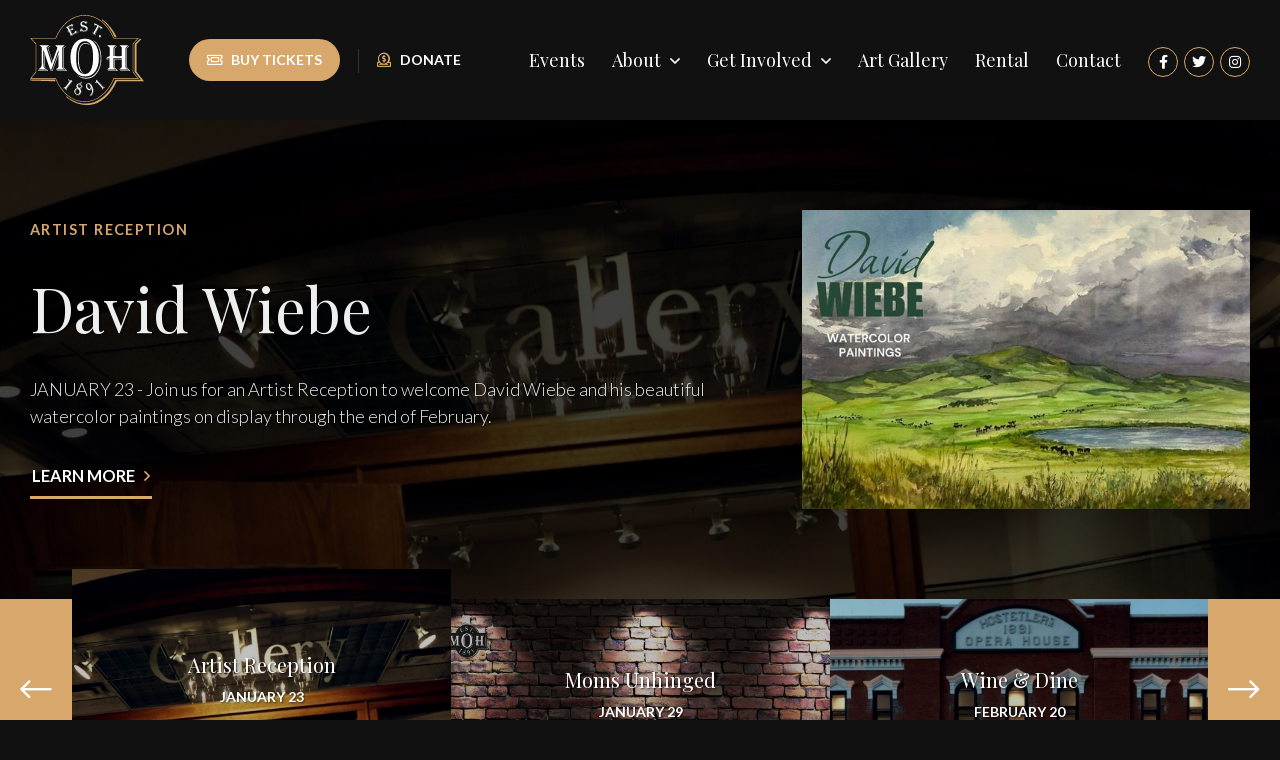

--- FILE ---
content_type: text/html; charset=UTF-8
request_url: https://www.mindenoperahouse.com/
body_size: 10594
content:
<!DOCTYPE html>
<html lang="en-US">
	<head>
		<meta charset="UTF-8">
		<meta http-equiv="X-UA-Compatible" content="IE=edge">
		<meta name="viewport" content="width=device-width, initial-scale=1">
		<!-- Developed by Provident Promotions | www.providentpro.com -->
		<meta name='robots' content='index, follow, max-image-preview:large, max-snippet:-1, max-video-preview:-1' />

	<!-- This site is optimized with the Yoast SEO plugin v26.0 - https://yoast.com/wordpress/plugins/seo/ -->
	<title>Conference &amp; Wedding Venue | Minden, Holdrege &amp; Kearney, Nebraska</title>
	<meta name="description" content="Live Theatre, Music, Weddings, Receptions, Conferences, Meetings &amp; Performing Arts right here at the Minden Opera House. We are able to host nearly any event you can dream! Conveniently located near Holdrege, Kearney and Hastings Nebraska, we can meet nearly all of your special event needs. Call today at 308-832-0588." />
	<link rel="canonical" href="https://www.mindenoperahouse.com/" />
	<meta property="og:locale" content="en_US" />
	<meta property="og:type" content="website" />
	<meta property="og:title" content="Conference &amp; Wedding Venue | Minden, Holdrege &amp; Kearney, Nebraska" />
	<meta property="og:description" content="Live Theatre, Music, Weddings, Receptions, Conferences, Meetings &amp; Performing Arts right here at the Minden Opera House. We are able to host nearly any event you can dream! Conveniently located near Holdrege, Kearney and Hastings Nebraska, we can meet nearly all of your special event needs. Call today at 308-832-0588." />
	<meta property="og:url" content="https://www.mindenoperahouse.com/" />
	<meta property="og:site_name" content="Minden Opera House" />
	<meta property="article:modified_time" content="2024-06-28T19:51:36+00:00" />
	<meta property="og:image" content="https://www.mindenoperahouse.com/wp-content/uploads/moh-building-night.jpg" />
	<meta property="og:image:width" content="900" />
	<meta property="og:image:height" content="600" />
	<meta property="og:image:type" content="image/jpeg" />
	<meta name="twitter:card" content="summary_large_image" />
	<script type="application/ld+json" class="yoast-schema-graph">{"@context":"https://schema.org","@graph":[{"@type":"WebPage","@id":"https://www.mindenoperahouse.com/","url":"https://www.mindenoperahouse.com/","name":"Conference & Wedding Venue | Minden, Holdrege & Kearney, Nebraska","isPartOf":{"@id":"https://www.mindenoperahouse.com/#website"},"primaryImageOfPage":{"@id":"https://www.mindenoperahouse.com/#primaryimage"},"image":{"@id":"https://www.mindenoperahouse.com/#primaryimage"},"thumbnailUrl":"https://www.mindenoperahouse.com/wp-content/uploads/Anniversary-logo-2-300x300.png","datePublished":"2021-06-16T19:29:12+00:00","dateModified":"2024-06-28T19:51:36+00:00","description":"Live Theatre, Music, Weddings, Receptions, Conferences, Meetings & Performing Arts right here at the Minden Opera House. We are able to host nearly any event you can dream! Conveniently located near Holdrege, Kearney and Hastings Nebraska, we can meet nearly all of your special event needs. Call today at 308-832-0588.","breadcrumb":{"@id":"https://www.mindenoperahouse.com/#breadcrumb"},"inLanguage":"en-US","potentialAction":[{"@type":"ReadAction","target":["https://www.mindenoperahouse.com/"]}]},{"@type":"ImageObject","inLanguage":"en-US","@id":"https://www.mindenoperahouse.com/#primaryimage","url":"https://www.mindenoperahouse.com/wp-content/uploads/Anniversary-logo-2.png","contentUrl":"https://www.mindenoperahouse.com/wp-content/uploads/Anniversary-logo-2.png","width":1080,"height":1080},{"@type":"BreadcrumbList","@id":"https://www.mindenoperahouse.com/#breadcrumb","itemListElement":[{"@type":"ListItem","position":1,"name":"Home"}]},{"@type":"WebSite","@id":"https://www.mindenoperahouse.com/#website","url":"https://www.mindenoperahouse.com/","name":"Minden Opera House","description":"","potentialAction":[{"@type":"SearchAction","target":{"@type":"EntryPoint","urlTemplate":"https://www.mindenoperahouse.com/?s={search_term_string}"},"query-input":{"@type":"PropertyValueSpecification","valueRequired":true,"valueName":"search_term_string"}}],"inLanguage":"en-US"}]}</script>
	<!-- / Yoast SEO plugin. -->


<link rel='dns-prefetch' href='//fonts.googleapis.com' />
<link rel="alternate" title="oEmbed (JSON)" type="application/json+oembed" href="https://www.mindenoperahouse.com/wp-json/oembed/1.0/embed?url=https%3A%2F%2Fwww.mindenoperahouse.com%2F" />
<link rel="alternate" title="oEmbed (XML)" type="text/xml+oembed" href="https://www.mindenoperahouse.com/wp-json/oembed/1.0/embed?url=https%3A%2F%2Fwww.mindenoperahouse.com%2F&#038;format=xml" />
<style id='wp-img-auto-sizes-contain-inline-css' type='text/css'>
img:is([sizes=auto i],[sizes^="auto," i]){contain-intrinsic-size:3000px 1500px}
/*# sourceURL=wp-img-auto-sizes-contain-inline-css */
</style>
<link rel='stylesheet' id='formidable-css' href='https://www.mindenoperahouse.com/wp-content/plugins/formidable/css/formidableforms.css?ver=1021805' type='text/css' media='all' />
<link rel='stylesheet' id='siteorigin-panels-front-css' href='https://www.mindenoperahouse.com/wp-content/plugins/siteorigin-panels/css/front-flex.min.css?ver=2.33.2' type='text/css' media='all' />
<link rel='stylesheet' id='font-awesome-css' href='https://www.mindenoperahouse.com/wp-content/plugins/pro-framework/css/font-awesome/5/css/all.min.css?ver=5.15.4' type='text/css' media='all' />
<link rel='stylesheet' id='video-embeds-css' href='https://www.mindenoperahouse.com/wp-content/plugins/pro-framework/css/video-embeds.css?ver=1.3.8' type='text/css' media='all' />
<link rel='stylesheet' id='normalize-css' href='https://www.mindenoperahouse.com/wp-content/themes/moh/css/normalize/normalize.min.css?ver=8.0.1' type='text/css' media='all' />
<link rel='stylesheet' id='google-fonts-css' href='https://fonts.googleapis.com/css?family=Great+Vibes%7CPlayfair+Display%3A400%3A400i%7CLato%3A300%2C300i%2C400%2C400i%2C700%2C700i&#038;ver=6.9' type='text/css' media='all' />
<link rel='stylesheet' id='fancybox-css' href='https://www.mindenoperahouse.com/wp-content/themes/moh/js/fancybox/jquery.fancybox.min.css?ver=3.5.7' type='text/css' media='all' />
<link rel='stylesheet' id='slick-css' href='https://www.mindenoperahouse.com/wp-content/themes/moh/js/slick/slick.min.css?ver=1.8.1' type='text/css' media='all' />
<link rel='stylesheet' id='aos-css' href='https://www.mindenoperahouse.com/wp-content/themes/moh/js/aos/aos.css?ver=2.3.4' type='text/css' media='all' />
<link rel='stylesheet' id='theme-css' href='https://www.mindenoperahouse.com/wp-content/themes/moh/style.css?ver=1.0.3' type='text/css' media='all' />
<link rel='stylesheet' id='page-builder-overlay-css' href='https://www.mindenoperahouse.com/wp-content/plugins/pro-framework/css/page-builder-overlay.css?ver=1.3.8' type='text/css' media='all' />
<script type="text/javascript" src="https://www.mindenoperahouse.com/wp-includes/js/jquery/jquery.min.js?ver=3.7.1" id="jquery-core-js"></script>
<script type="text/javascript" src="https://www.mindenoperahouse.com/wp-includes/js/jquery/jquery-migrate.min.js?ver=3.4.1" id="jquery-migrate-js"></script>
<link rel="https://api.w.org/" href="https://www.mindenoperahouse.com/wp-json/" /><link rel="alternate" title="JSON" type="application/json" href="https://www.mindenoperahouse.com/wp-json/wp/v2/pages/2" /><script>document.documentElement.className += " js";</script>
			<script async src="https://www.googletagmanager.com/gtag/js?id=G-BLVF44NTES"></script>
			<script>
				window.dataLayer = window.dataLayer || [];
				function gtag(){dataLayer.push(arguments);}
				gtag('js', new Date());

				gtag('config', 'G-BLVF44NTES');
			</script>
			<style media="all" id="siteorigin-panels-layouts-head">/* Layout 2 */ #pgc-2-0-0 , #pgc-2-2-0 { width:100%;width:calc(100% - ( 0 * 90px ) ) } #pg-2-0 , #pg-2-1 , #pg-2-2 , #pg-2-3 , #pl-2 .so-panel { margin-bottom:120px } #pgc-2-1-0 , #pgc-2-1-1 , #pgc-2-3-0 , #pgc-2-3-1 { width:50%;width:calc(50% - ( 0.5 * 90px ) ) } #pgc-2-4-0 { width:25%;width:calc(25% - ( 0.75 * 90px ) ) } #pgc-2-4-1 { width:75%;width:calc(75% - ( 0.25 * 90px ) ) } #pl-2 .so-panel:last-of-type { margin-bottom:0px } #pg-2-0.panel-has-style > .panel-row-style, #pg-2-0.panel-no-style , #pg-2-2.panel-has-style > .panel-row-style, #pg-2-2.panel-no-style { -webkit-align-items:flex-start;align-items:flex-start } #pg-2-1.panel-has-style > .panel-row-style, #pg-2-1.panel-no-style , #pg-2-3.panel-has-style > .panel-row-style, #pg-2-3.panel-no-style , #pg-2-4.panel-has-style > .panel-row-style, #pg-2-4.panel-no-style { -webkit-align-items:center;align-items:center } #pg-2-2> .panel-row-style { background-image:url(https://www.mindenoperahouse.com/wp-content/uploads/performances-bg.jpg);background-position:center center;background-repeat:no-repeat;padding:120px 0px 120px 0px } #panel-2-3-1-0> .panel-widget-style { text-align:right } @media (max-width:767px){ #pg-2-0.panel-no-style, #pg-2-0.panel-has-style > .panel-row-style, #pg-2-0 , #pg-2-1.panel-no-style, #pg-2-1.panel-has-style > .panel-row-style, #pg-2-1 , #pg-2-2.panel-no-style, #pg-2-2.panel-has-style > .panel-row-style, #pg-2-2 , #pg-2-3.panel-no-style, #pg-2-3.panel-has-style > .panel-row-style, #pg-2-3 , #pg-2-4.panel-no-style, #pg-2-4.panel-has-style > .panel-row-style, #pg-2-4 { -webkit-flex-direction:column;-ms-flex-direction:column;flex-direction:column } #pg-2-0 > .panel-grid-cell , #pg-2-0 > .panel-row-style > .panel-grid-cell , #pg-2-1 > .panel-grid-cell , #pg-2-1 > .panel-row-style > .panel-grid-cell , #pg-2-2 > .panel-grid-cell , #pg-2-2 > .panel-row-style > .panel-grid-cell , #pg-2-3 > .panel-grid-cell , #pg-2-3 > .panel-row-style > .panel-grid-cell , #pg-2-4 > .panel-grid-cell , #pg-2-4 > .panel-row-style > .panel-grid-cell { width:100%;margin-right:0 } #pg-2-0 , #pgc-2-1-0 , #pg-2-1 , #pg-2-2 , #pgc-2-3-0 , #pg-2-3 , #pgc-2-4-0 , #pg-2-4 { margin-bottom:60px } #pl-2 .panel-grid-cell { padding:0 } #pl-2 .panel-grid .panel-grid-cell-empty { display:none } #pl-2 .panel-grid .panel-grid-cell-mobile-last { margin-bottom:0px } #pg-2-2> .panel-row-style { padding:90px 0px 90px 0px }  } </style><link rel="icon" href="https://www.mindenoperahouse.com/wp-content/uploads/cropped-site-icon-32x32.png" sizes="32x32" />
<link rel="icon" href="https://www.mindenoperahouse.com/wp-content/uploads/cropped-site-icon-192x192.png" sizes="192x192" />
<link rel="apple-touch-icon" href="https://www.mindenoperahouse.com/wp-content/uploads/cropped-site-icon-180x180.png" />
<meta name="msapplication-TileImage" content="https://www.mindenoperahouse.com/wp-content/uploads/cropped-site-icon-270x270.png" />
	<style id='global-styles-inline-css' type='text/css'>
:root{--wp--preset--aspect-ratio--square: 1;--wp--preset--aspect-ratio--4-3: 4/3;--wp--preset--aspect-ratio--3-4: 3/4;--wp--preset--aspect-ratio--3-2: 3/2;--wp--preset--aspect-ratio--2-3: 2/3;--wp--preset--aspect-ratio--16-9: 16/9;--wp--preset--aspect-ratio--9-16: 9/16;--wp--preset--color--black: #000000;--wp--preset--color--cyan-bluish-gray: #abb8c3;--wp--preset--color--white: #ffffff;--wp--preset--color--pale-pink: #f78da7;--wp--preset--color--vivid-red: #cf2e2e;--wp--preset--color--luminous-vivid-orange: #ff6900;--wp--preset--color--luminous-vivid-amber: #fcb900;--wp--preset--color--light-green-cyan: #7bdcb5;--wp--preset--color--vivid-green-cyan: #00d084;--wp--preset--color--pale-cyan-blue: #8ed1fc;--wp--preset--color--vivid-cyan-blue: #0693e3;--wp--preset--color--vivid-purple: #9b51e0;--wp--preset--gradient--vivid-cyan-blue-to-vivid-purple: linear-gradient(135deg,rgb(6,147,227) 0%,rgb(155,81,224) 100%);--wp--preset--gradient--light-green-cyan-to-vivid-green-cyan: linear-gradient(135deg,rgb(122,220,180) 0%,rgb(0,208,130) 100%);--wp--preset--gradient--luminous-vivid-amber-to-luminous-vivid-orange: linear-gradient(135deg,rgb(252,185,0) 0%,rgb(255,105,0) 100%);--wp--preset--gradient--luminous-vivid-orange-to-vivid-red: linear-gradient(135deg,rgb(255,105,0) 0%,rgb(207,46,46) 100%);--wp--preset--gradient--very-light-gray-to-cyan-bluish-gray: linear-gradient(135deg,rgb(238,238,238) 0%,rgb(169,184,195) 100%);--wp--preset--gradient--cool-to-warm-spectrum: linear-gradient(135deg,rgb(74,234,220) 0%,rgb(151,120,209) 20%,rgb(207,42,186) 40%,rgb(238,44,130) 60%,rgb(251,105,98) 80%,rgb(254,248,76) 100%);--wp--preset--gradient--blush-light-purple: linear-gradient(135deg,rgb(255,206,236) 0%,rgb(152,150,240) 100%);--wp--preset--gradient--blush-bordeaux: linear-gradient(135deg,rgb(254,205,165) 0%,rgb(254,45,45) 50%,rgb(107,0,62) 100%);--wp--preset--gradient--luminous-dusk: linear-gradient(135deg,rgb(255,203,112) 0%,rgb(199,81,192) 50%,rgb(65,88,208) 100%);--wp--preset--gradient--pale-ocean: linear-gradient(135deg,rgb(255,245,203) 0%,rgb(182,227,212) 50%,rgb(51,167,181) 100%);--wp--preset--gradient--electric-grass: linear-gradient(135deg,rgb(202,248,128) 0%,rgb(113,206,126) 100%);--wp--preset--gradient--midnight: linear-gradient(135deg,rgb(2,3,129) 0%,rgb(40,116,252) 100%);--wp--preset--font-size--small: 13px;--wp--preset--font-size--medium: 20px;--wp--preset--font-size--large: 36px;--wp--preset--font-size--x-large: 42px;--wp--preset--spacing--20: 0.44rem;--wp--preset--spacing--30: 0.67rem;--wp--preset--spacing--40: 1rem;--wp--preset--spacing--50: 1.5rem;--wp--preset--spacing--60: 2.25rem;--wp--preset--spacing--70: 3.38rem;--wp--preset--spacing--80: 5.06rem;--wp--preset--shadow--natural: 6px 6px 9px rgba(0, 0, 0, 0.2);--wp--preset--shadow--deep: 12px 12px 50px rgba(0, 0, 0, 0.4);--wp--preset--shadow--sharp: 6px 6px 0px rgba(0, 0, 0, 0.2);--wp--preset--shadow--outlined: 6px 6px 0px -3px rgb(255, 255, 255), 6px 6px rgb(0, 0, 0);--wp--preset--shadow--crisp: 6px 6px 0px rgb(0, 0, 0);}:where(.is-layout-flex){gap: 0.5em;}:where(.is-layout-grid){gap: 0.5em;}body .is-layout-flex{display: flex;}.is-layout-flex{flex-wrap: wrap;align-items: center;}.is-layout-flex > :is(*, div){margin: 0;}body .is-layout-grid{display: grid;}.is-layout-grid > :is(*, div){margin: 0;}:where(.wp-block-columns.is-layout-flex){gap: 2em;}:where(.wp-block-columns.is-layout-grid){gap: 2em;}:where(.wp-block-post-template.is-layout-flex){gap: 1.25em;}:where(.wp-block-post-template.is-layout-grid){gap: 1.25em;}.has-black-color{color: var(--wp--preset--color--black) !important;}.has-cyan-bluish-gray-color{color: var(--wp--preset--color--cyan-bluish-gray) !important;}.has-white-color{color: var(--wp--preset--color--white) !important;}.has-pale-pink-color{color: var(--wp--preset--color--pale-pink) !important;}.has-vivid-red-color{color: var(--wp--preset--color--vivid-red) !important;}.has-luminous-vivid-orange-color{color: var(--wp--preset--color--luminous-vivid-orange) !important;}.has-luminous-vivid-amber-color{color: var(--wp--preset--color--luminous-vivid-amber) !important;}.has-light-green-cyan-color{color: var(--wp--preset--color--light-green-cyan) !important;}.has-vivid-green-cyan-color{color: var(--wp--preset--color--vivid-green-cyan) !important;}.has-pale-cyan-blue-color{color: var(--wp--preset--color--pale-cyan-blue) !important;}.has-vivid-cyan-blue-color{color: var(--wp--preset--color--vivid-cyan-blue) !important;}.has-vivid-purple-color{color: var(--wp--preset--color--vivid-purple) !important;}.has-black-background-color{background-color: var(--wp--preset--color--black) !important;}.has-cyan-bluish-gray-background-color{background-color: var(--wp--preset--color--cyan-bluish-gray) !important;}.has-white-background-color{background-color: var(--wp--preset--color--white) !important;}.has-pale-pink-background-color{background-color: var(--wp--preset--color--pale-pink) !important;}.has-vivid-red-background-color{background-color: var(--wp--preset--color--vivid-red) !important;}.has-luminous-vivid-orange-background-color{background-color: var(--wp--preset--color--luminous-vivid-orange) !important;}.has-luminous-vivid-amber-background-color{background-color: var(--wp--preset--color--luminous-vivid-amber) !important;}.has-light-green-cyan-background-color{background-color: var(--wp--preset--color--light-green-cyan) !important;}.has-vivid-green-cyan-background-color{background-color: var(--wp--preset--color--vivid-green-cyan) !important;}.has-pale-cyan-blue-background-color{background-color: var(--wp--preset--color--pale-cyan-blue) !important;}.has-vivid-cyan-blue-background-color{background-color: var(--wp--preset--color--vivid-cyan-blue) !important;}.has-vivid-purple-background-color{background-color: var(--wp--preset--color--vivid-purple) !important;}.has-black-border-color{border-color: var(--wp--preset--color--black) !important;}.has-cyan-bluish-gray-border-color{border-color: var(--wp--preset--color--cyan-bluish-gray) !important;}.has-white-border-color{border-color: var(--wp--preset--color--white) !important;}.has-pale-pink-border-color{border-color: var(--wp--preset--color--pale-pink) !important;}.has-vivid-red-border-color{border-color: var(--wp--preset--color--vivid-red) !important;}.has-luminous-vivid-orange-border-color{border-color: var(--wp--preset--color--luminous-vivid-orange) !important;}.has-luminous-vivid-amber-border-color{border-color: var(--wp--preset--color--luminous-vivid-amber) !important;}.has-light-green-cyan-border-color{border-color: var(--wp--preset--color--light-green-cyan) !important;}.has-vivid-green-cyan-border-color{border-color: var(--wp--preset--color--vivid-green-cyan) !important;}.has-pale-cyan-blue-border-color{border-color: var(--wp--preset--color--pale-cyan-blue) !important;}.has-vivid-cyan-blue-border-color{border-color: var(--wp--preset--color--vivid-cyan-blue) !important;}.has-vivid-purple-border-color{border-color: var(--wp--preset--color--vivid-purple) !important;}.has-vivid-cyan-blue-to-vivid-purple-gradient-background{background: var(--wp--preset--gradient--vivid-cyan-blue-to-vivid-purple) !important;}.has-light-green-cyan-to-vivid-green-cyan-gradient-background{background: var(--wp--preset--gradient--light-green-cyan-to-vivid-green-cyan) !important;}.has-luminous-vivid-amber-to-luminous-vivid-orange-gradient-background{background: var(--wp--preset--gradient--luminous-vivid-amber-to-luminous-vivid-orange) !important;}.has-luminous-vivid-orange-to-vivid-red-gradient-background{background: var(--wp--preset--gradient--luminous-vivid-orange-to-vivid-red) !important;}.has-very-light-gray-to-cyan-bluish-gray-gradient-background{background: var(--wp--preset--gradient--very-light-gray-to-cyan-bluish-gray) !important;}.has-cool-to-warm-spectrum-gradient-background{background: var(--wp--preset--gradient--cool-to-warm-spectrum) !important;}.has-blush-light-purple-gradient-background{background: var(--wp--preset--gradient--blush-light-purple) !important;}.has-blush-bordeaux-gradient-background{background: var(--wp--preset--gradient--blush-bordeaux) !important;}.has-luminous-dusk-gradient-background{background: var(--wp--preset--gradient--luminous-dusk) !important;}.has-pale-ocean-gradient-background{background: var(--wp--preset--gradient--pale-ocean) !important;}.has-electric-grass-gradient-background{background: var(--wp--preset--gradient--electric-grass) !important;}.has-midnight-gradient-background{background: var(--wp--preset--gradient--midnight) !important;}.has-small-font-size{font-size: var(--wp--preset--font-size--small) !important;}.has-medium-font-size{font-size: var(--wp--preset--font-size--medium) !important;}.has-large-font-size{font-size: var(--wp--preset--font-size--large) !important;}.has-x-large-font-size{font-size: var(--wp--preset--font-size--x-large) !important;}
/*# sourceURL=global-styles-inline-css */
</style>
</head>
	<body class="home wp-singular page-template-default page page-id-2 wp-theme-moh siteorigin-panels siteorigin-panels-before-js siteorigin-panels-home">
		<div id="page">
			<div id="mobile-menu">
				<a href="#" class="close"></a>
									<div class="menu primary-menu">
						<ul>
							<li id="menu-item-236" class="menu-item menu-item-type-post_type menu-item-object-page menu-item-236"><a href="https://www.mindenoperahouse.com/events/">Events</a></li>
<li id="menu-item-313" class="menu-item menu-item-type-post_type menu-item-object-page menu-item-has-children menu-item-313"><a href="https://www.mindenoperahouse.com/about/">About</a>
<ul class="sub-menu">
	<li id="menu-item-321" class="menu-item menu-item-type-post_type menu-item-object-page menu-item-321"><a href="https://www.mindenoperahouse.com/about/">History</a></li>
	<li id="menu-item-315" class="menu-item menu-item-type-post_type menu-item-object-page menu-item-315"><a href="https://www.mindenoperahouse.com/about/ticket-policies/">Ticket Policies</a></li>
	<li id="menu-item-316" class="menu-item menu-item-type-post_type menu-item-object-page menu-item-316"><a href="https://www.mindenoperahouse.com/about/seating-chart/">Seating Chart</a></li>
	<li id="menu-item-426" class="menu-item menu-item-type-post_type menu-item-object-page menu-item-426"><a href="https://www.mindenoperahouse.com/about/facility-photos/">Facility Photos</a></li>
	<li id="menu-item-317" class="break menu-item menu-item-type-post_type menu-item-object-page menu-item-317"><a href="https://www.mindenoperahouse.com/about/staff-board-of-directors/">Staff &#038; Board of Directors</a></li>
	<li id="menu-item-314" class="menu-item menu-item-type-post_type menu-item-object-page menu-item-314"><a href="https://www.mindenoperahouse.com/about/gift-shop/">Gift Shop</a></li>
</ul>
</li>
<li id="menu-item-432" class="menu-item menu-item-type-post_type menu-item-object-page menu-item-has-children menu-item-432"><a href="https://www.mindenoperahouse.com/get-involved/">Get Involved</a>
<ul class="sub-menu">
	<li id="menu-item-320" class="menu-item menu-item-type-post_type menu-item-object-page menu-item-320"><a href="https://www.mindenoperahouse.com/get-involved/membership/">Membership</a></li>
	<li id="menu-item-318" class="menu-item menu-item-type-post_type menu-item-object-page menu-item-318"><a href="https://www.mindenoperahouse.com/get-involved/sponsorship/">Sponsorship</a></li>
	<li id="menu-item-425" class="menu-item menu-item-type-post_type menu-item-object-page menu-item-425"><a href="https://www.mindenoperahouse.com/get-involved/planned-giving/">Planned Giving</a></li>
	<li id="menu-item-319" class="menu-item menu-item-type-post_type menu-item-object-page menu-item-319"><a href="https://www.mindenoperahouse.com/get-involved/volunteer/">Volunteer</a></li>
</ul>
</li>
<li id="menu-item-334" class="menu-item menu-item-type-post_type menu-item-object-page menu-item-334"><a href="https://www.mindenoperahouse.com/art-gallery/">Art Gallery</a></li>
<li id="menu-item-333" class="menu-item menu-item-type-post_type menu-item-object-page menu-item-333"><a href="https://www.mindenoperahouse.com/rental/">Rental</a></li>
<li id="menu-item-176" class="menu-item menu-item-type-post_type menu-item-object-page menu-item-176"><a href="https://www.mindenoperahouse.com/contact/">Contact</a></li>
						</ul>
					</div><!-- .menu.primary-menu -->
										<div class="menu secondary-menu">
						<ul>
							<li class="button menu-item menu-item-type-custom menu-item-object-custom"><a href="https://mindenoperahouse.ludus.com/index.php" target="_blank"><i class="far fa-ticket-alt"></i>Buy Tickets</a></li><li class=" menu-item menu-item-type-custom menu-item-object-custom"><a href="https://mindenoperahouse.ludus.com/donate.php" target="_blank"><i class="far fa-donate"></i>Donate</a></li>						</ul>
					</div><!-- .menu.secondary-menu -->
										<div class="social-links">
						<ul>
															<li><a href="https://www.facebook.com/MindenOperaHouse/" target="_blank"><i class="fab fa-facebook-f"></i></a></li>
																<li><a href="https://twitter.com/MindenOpera" target="_blank"><i class="fab fa-twitter"></i></a></li>
																<li><a href="https://www.instagram.com/mindenoperahouse/" target="_blank"><i class="fab fa-instagram"></i></a></li>
														</ul>
					</div><!-- .social-links -->
								</div><!-- #mobile-menu -->
			<div id="header">
				<div class="container">
					<div class="items">
						<div class="left">
							<div class="logo">
								<a href="https://www.mindenoperahouse.com"><img src="https://www.mindenoperahouse.com/wp-content/themes/moh/img/logo.svg"></a>
							</div><!-- .logo -->
															<div class="secondary-menu">
									<ul>
										<li class="button menu-item menu-item-type-custom menu-item-object-custom"><a href="https://mindenoperahouse.ludus.com/index.php" target="_blank"><i class="far fa-ticket-alt"></i>Buy Tickets</a></li><li class=" menu-item menu-item-type-custom menu-item-object-custom"><a href="https://mindenoperahouse.ludus.com/donate.php" target="_blank"><i class="far fa-donate"></i>Donate</a></li>									</ul>
								</div><!-- .secondary-menu -->
														</div><!-- .left -->
													<div class="right">
								<div class="primary-menu">
									<ul>
										<li class=" menu-item menu-item-type-post_type menu-item-object-page"><a href="https://www.mindenoperahouse.com/events/">Events</a></li><li class=" menu-item menu-item-type-post_type menu-item-object-page menu-item-has-children has-mega-menu"><a href="https://www.mindenoperahouse.com/about/">About</a><div class="mega-menu"><div class="columns"><div class="parent">About</div><div><ul class="sub-menu"><li class=" menu-item menu-item-type-post_type menu-item-object-page"><a href="https://www.mindenoperahouse.com/about/">History</a></li><li class=" menu-item menu-item-type-post_type menu-item-object-page"><a href="https://www.mindenoperahouse.com/about/ticket-policies/">Ticket Policies</a></li><li class=" menu-item menu-item-type-post_type menu-item-object-page"><a href="https://www.mindenoperahouse.com/about/seating-chart/">Seating Chart</a></li><li class=" menu-item menu-item-type-post_type menu-item-object-page"><a href="https://www.mindenoperahouse.com/about/facility-photos/">Facility Photos</a></li></ul></div><div><ul class="sub-menu"><li class="break menu-item menu-item-type-post_type menu-item-object-page"><a href="https://www.mindenoperahouse.com/about/staff-board-of-directors/">Staff &#038; Board of Directors</a></li><li class=" menu-item menu-item-type-post_type menu-item-object-page"><a href="https://www.mindenoperahouse.com/about/gift-shop/">Gift Shop</a></li></ul></div><div class="callout"><a href="https://www.mindenoperahouse.com/rental/#rental-rates"><img src="https://www.mindenoperahouse.com/wp-content/uploads/wedding-callout-300x200.jpg"><span>View our Rental Rates</span></a></div></div></div></li><li class=" menu-item menu-item-type-post_type menu-item-object-page menu-item-has-children"><a href="https://www.mindenoperahouse.com/get-involved/">Get Involved</a><ul class="sub-menu"><li class=" menu-item menu-item-type-post_type menu-item-object-page"><a href="https://www.mindenoperahouse.com/get-involved/membership/">Membership</a></li><li class=" menu-item menu-item-type-post_type menu-item-object-page"><a href="https://www.mindenoperahouse.com/get-involved/sponsorship/">Sponsorship</a></li><li class=" menu-item menu-item-type-post_type menu-item-object-page"><a href="https://www.mindenoperahouse.com/get-involved/planned-giving/">Planned Giving</a></li><li class=" menu-item menu-item-type-post_type menu-item-object-page"><a href="https://www.mindenoperahouse.com/get-involved/volunteer/">Volunteer</a></li></ul></li><li class=" menu-item menu-item-type-post_type menu-item-object-page"><a href="https://www.mindenoperahouse.com/art-gallery/">Art Gallery</a></li><li class=" menu-item menu-item-type-post_type menu-item-object-page"><a href="https://www.mindenoperahouse.com/rental/">Rental</a></li><li class=" menu-item menu-item-type-post_type menu-item-object-page"><a href="https://www.mindenoperahouse.com/contact/">Contact</a></li>											<li class="social-links">
												<ul>
																											<li><a href="https://www.facebook.com/MindenOperaHouse/" target="_blank"><i class="fab fa-facebook-f"></i></a></li>
																												<li><a href="https://twitter.com/MindenOpera" target="_blank"><i class="fab fa-twitter"></i></a></li>
																												<li><a href="https://www.instagram.com/mindenoperahouse/" target="_blank"><i class="fab fa-instagram"></i></a></li>
																										</ul>
											</li><!-- .social-links -->
																				</ul>

									<a href="#" class="mobile-menu-toggle"><i class="fas fa-bars"></i></a>
								</div><!-- .primary-menu -->
							</div><!-- .right -->
												</div><!-- .items -->
				</div><!-- .container -->
			</div><!-- #header -->		<div id="slider">
			<div class="slides" data-slick='{"autoplaySpeed": 8000}'>
										<div>
															<div class="background-image" style="background-image:url('https://www.mindenoperahouse.com/wp-content/uploads/Gallery-background-1920x600.jpg');"></div>
								<div class="overlay"></div>
															<div class="container">
								<div class="items">
									<div class="content">
																					<div class="subtitle">
												ARTIST RECEPTION											</div><!-- .subtitle -->
																						<div class="title">
												David Wiebe											</div><!-- .title -->
																						<div class="caption">
												JANUARY 23 - Join us for an Artist Reception to welcome David Wiebe and his beautiful watercolor paintings on display through the end of February.											</div><!-- .caption -->
																						<div class="link">
												<a href=" https://www.mindenoperahouse.com/art-gallery/ ‎" class="underline-button">LEARN MORE</a>
											</div><!-- .link -->
																				</div><!-- .content -->
																			<div class="image">
											<img src="https://www.mindenoperahouse.com/wp-content/uploads/Wiebe-slide.jpg">
										</div><!-- .image -->
																		</div><!-- .items -->
							</div><!-- .container -->
						</div>
												<div>
															<div class="background-image" style="background-image:url('https://www.mindenoperahouse.com/wp-content/uploads/Brick-wall-background.jpg');"></div>
								<div class="overlay"></div>
															<div class="container">
								<div class="items">
									<div class="content">
																					<div class="subtitle">
												UPCOMING EVENT											</div><!-- .subtitle -->
																						<div class="title">
												Moms Unhinged											</div><!-- .title -->
																						<div class="caption">
												JANUARY 29 - The ever-funny Moms Unhinged returns with new comedians and new laughs!											</div><!-- .caption -->
																						<div class="link">
												<a href="https://www.mindenoperahouse.com/events/" class="underline-button">LEARN MORE</a>
											</div><!-- .link -->
																				</div><!-- .content -->
																			<div class="image">
											<img src="https://www.mindenoperahouse.com/wp-content/uploads/Unhinged-lineup-1-26-600x400.jpg">
										</div><!-- .image -->
																		</div><!-- .items -->
							</div><!-- .container -->
						</div>
												<div>
															<div class="background-image" style="background-image:url('https://www.mindenoperahouse.com/wp-content/uploads/Exterior-Background-1920x600.jpg');"></div>
								<div class="overlay"></div>
															<div class="container">
								<div class="items">
									<div class="content">
																					<div class="subtitle">
												UPCOMING EVENT											</div><!-- .subtitle -->
																						<div class="title">
												Wine &#038; Dine											</div><!-- .title -->
																						<div class="caption">
												FEBRUARY 20 - 4 delicious courses, 4 fabulous wine samples and music by Josh Hoyer. Seating is limited so don't wait to get your tickets!											</div><!-- .caption -->
																						<div class="link">
												<a href="https://www.mindenoperahouse.com/events/" class="underline-button">LEARN MORE</a>
											</div><!-- .link -->
																				</div><!-- .content -->
																			<div class="image">
											<img src="https://www.mindenoperahouse.com/wp-content/uploads/Wine-26-slide.jpg">
										</div><!-- .image -->
																		</div><!-- .items -->
							</div><!-- .container -->
						</div>
												<div>
															<div class="background-image" style="background-image:url('https://www.mindenoperahouse.com/wp-content/uploads/Slide-background-mystery2.jpg');"></div>
								<div class="overlay"></div>
															<div class="container">
								<div class="items">
									<div class="content">
																					<div class="subtitle">
												UPCOMING EVENT											</div><!-- .subtitle -->
																						<div class="title">
												CLUE											</div><!-- .title -->
																						<div class="caption">
												MARCH 6-22 - The Minden Community Players bring the classic board game to life with this stage adaptation starring Col. Mustard, Mrs. White, Mr. Green, Mrs. Peacock, Professor Plum and Miss Scarlet.											</div><!-- .caption -->
																						<div class="link">
												<a href="https://www.mindenoperahouse.com/events/" class="underline-button">LEARN MORE</a>
											</div><!-- .link -->
																				</div><!-- .content -->
																			<div class="image">
											<img src="https://www.mindenoperahouse.com/wp-content/uploads/Clue-slide-600x400.jpg">
										</div><!-- .image -->
																		</div><!-- .items -->
							</div><!-- .container -->
						</div>
												<div>
															<div class="background-image" style="background-image:url('https://www.mindenoperahouse.com/wp-content/uploads/Wedding2-1920x600.jpg');"></div>
								<div class="overlay"></div>
															<div class="container">
								<div class="items">
									<div class="content">
																					<div class="subtitle">
												RENTAL INFORMATION											</div><!-- .subtitle -->
																						<div class="title">
												Make magical memories at Minden Opera House											</div><!-- .title -->
																						<div class="caption">
												The Minden Opera House is a one of a kind venue for weddings, receptions, reunions, conferences, meetings, dances, parties, and more!											</div><!-- .caption -->
																						<div class="link">
												<a href="https://www.mindenoperahouse.com/rental/" class="underline-button">LEARN MORE</a>
											</div><!-- .link -->
																				</div><!-- .content -->
																			<div class="image">
											<img src="https://www.mindenoperahouse.com/wp-content/uploads/Wedding-slide-600x400.jpg">
										</div><!-- .image -->
																		</div><!-- .items -->
							</div><!-- .container -->
						</div>
									</div><!-- .slides -->
							<div class="thumbnails">
												<div data-index="0">
								<a href="#">
																			<div class="background-image" style="background-image:url('https://www.mindenoperahouse.com/wp-content/uploads/Gallery-background-1920x600.jpg');"></div>
										<div class="overlay"></div>
																			<div class="content">
																					<div class="title">
												Artist Reception											</div><!-- .title -->
																						<div class="caption">
												JANUARY 23											</div><!-- .caption -->
																				</div><!-- .content -->
								</a>
							</div>
														<div data-index="1">
								<a href="#">
																			<div class="background-image" style="background-image:url('https://www.mindenoperahouse.com/wp-content/uploads/Brick-wall-background.jpg');"></div>
										<div class="overlay"></div>
																			<div class="content">
																					<div class="title">
												Moms Unhinged											</div><!-- .title -->
																						<div class="caption">
												JANUARY 29											</div><!-- .caption -->
																				</div><!-- .content -->
								</a>
							</div>
														<div data-index="2">
								<a href="#">
																			<div class="background-image" style="background-image:url('https://www.mindenoperahouse.com/wp-content/uploads/Exterior-Background-1920x600.jpg');"></div>
										<div class="overlay"></div>
																			<div class="content">
																					<div class="title">
												Wine & Dine											</div><!-- .title -->
																						<div class="caption">
												FEBRUARY 20											</div><!-- .caption -->
																				</div><!-- .content -->
								</a>
							</div>
														<div data-index="3">
								<a href="#">
																			<div class="background-image" style="background-image:url('https://www.mindenoperahouse.com/wp-content/uploads/Slide-background-mystery2.jpg');"></div>
										<div class="overlay"></div>
																			<div class="content">
																					<div class="title">
												Clue											</div><!-- .title -->
																						<div class="caption">
												MARCH 6-22											</div><!-- .caption -->
																				</div><!-- .content -->
								</a>
							</div>
														<div data-index="4">
								<a href="#">
																			<div class="background-image" style="background-image:url('https://www.mindenoperahouse.com/wp-content/uploads/Wedding2-1920x600.jpg');"></div>
										<div class="overlay"></div>
																			<div class="content">
																					<div class="title">
												Wedding Rentals at MOH											</div><!-- .title -->
																				</div><!-- .content -->
								</a>
							</div>
											</div><!-- .thumbnails -->
							<div class="arrows"></div>
		</div><!-- #slider -->
		<div id="body">
	<div class="container">
		<div id="content">
			<div id="pl-2"  class="panel-layout" ><div id="pg-2-0"  class="panel-grid panel-no-style" ><div id="pgc-2-0-0"  class="panel-grid-cell" ><div id="panel-2-0-0-0" class="so-panel widget widget_sow-editor panel-first-child panel-last-child" data-index="0" ><div
			
			class="so-widget-sow-editor so-widget-sow-editor-base"
			
		>
<div class="siteorigin-widget-tinymce textwidget">
	<h2 class="separator" style="text-align: center;"><em><img loading="lazy" decoding="async" class="alignright  wp-image-1359" src="https://www.mindenoperahouse.com/wp-content/uploads/Anniversary-logo-2-300x300.png" alt="" width="198" height="198" srcset="https://www.mindenoperahouse.com/wp-content/uploads/Anniversary-logo-2-300x300.png 300w, https://www.mindenoperahouse.com/wp-content/uploads/Anniversary-logo-2-1024x1024.png 1024w, https://www.mindenoperahouse.com/wp-content/uploads/Anniversary-logo-2-150x150.png 150w, https://www.mindenoperahouse.com/wp-content/uploads/Anniversary-logo-2-768x768.png 768w, https://www.mindenoperahouse.com/wp-content/uploads/Anniversary-logo-2-800x800.png 800w, https://www.mindenoperahouse.com/wp-content/uploads/Anniversary-logo-2-240x240.png 240w, https://www.mindenoperahouse.com/wp-content/uploads/Anniversary-logo-2-90x90.png 90w, https://www.mindenoperahouse.com/wp-content/uploads/Anniversary-logo-2.png 1080w" sizes="auto, (max-width: 198px) 100vw, 198px" />Experience</em> the Minden Opera House</h2>
<p class="medium-font" style="text-align: center;"><em>Our mission is to <strong>entertain the public</strong>, <strong>inspire future generations</strong>, and <strong>promote the arts</strong> in a majestic venue.</em></p>
</div>
</div></div></div></div><div id="pg-2-1"  class="panel-grid panel-has-style" ><div class="siteorigin-panels-stretch panel-row-style panel-row-style-for-2-1" data-stretch-type="full-width-stretch" ><div id="pgc-2-1-0"  class="panel-grid-cell" ><div id="panel-2-1-0-0" class="so-panel widget widget_sow-editor panel-first-child panel-last-child" data-index="1" ><div data-aos="slide-right" data-aos-duration="900" data-aos-delay="300" class="panel-widget-style panel-widget-style-for-2-1-0-0" ><div
			
			class="so-widget-sow-editor so-widget-sow-editor-base"
			
		>
<div class="siteorigin-widget-tinymce textwidget">
	<p><img fetchpriority="high" decoding="async" class="alignnone size-full wp-image-51" src="https://www.mindenoperahouse.com/wp-content/uploads/moh-building-night.jpg" alt="" width="900" height="600" srcset="https://www.mindenoperahouse.com/wp-content/uploads/moh-building-night.jpg 900w, https://www.mindenoperahouse.com/wp-content/uploads/moh-building-night-300x200.jpg 300w, https://www.mindenoperahouse.com/wp-content/uploads/moh-building-night-768x512.jpg 768w, https://www.mindenoperahouse.com/wp-content/uploads/moh-building-night-600x400.jpg 600w, https://www.mindenoperahouse.com/wp-content/uploads/moh-building-night-348x232.jpg 348w, https://www.mindenoperahouse.com/wp-content/uploads/moh-building-night-135x90.jpg 135w" sizes="(max-width: 900px) 100vw, 900px" /></p>
</div>
</div></div></div></div><div id="pgc-2-1-1"  class="panel-grid-cell" ><div id="panel-2-1-1-0" class="so-panel widget widget_sow-editor panel-first-child panel-last-child" data-index="2" ><div class="push-left panel-widget-style panel-widget-style-for-2-1-1-0" ><div
			
			class="so-widget-sow-editor so-widget-sow-editor-base"
			
		>
<div class="siteorigin-widget-tinymce textwidget">
	<h2><em>Since</em> 1891</h2>
<p>Constructed in 1891, the Minden Opera House was viewed as a historical tribute to area arts and culture. It was completely renovated in 1999-2000 to serve as an attractive center for both the community and the region.</p>
<p><a class="underline-button" href="https://www.mindenoperahouse.com/about/">Our History</a></p>
</div>
</div></div></div></div></div></div><div id="pg-2-2"  class="panel-grid panel-has-style" ><div class="siteorigin-panels-stretch panel-row-style panel-row-style-for-2-2" style="position:relative;" data-siteorigin-parallax="{&quot;backgroundUrl&quot;:&quot;https:\/\/www.mindenoperahouse.com\/wp-content\/uploads\/performances-bg.jpg&quot;,&quot;backgroundSize&quot;:[1920,1080],&quot;backgroundSizing&quot;:&quot;scaled&quot;,&quot;limitMotion&quot;:&quot;auto&quot;}" data-stretch-type="full" ><div class="page-builder-overlay" style="background-color:rgba(0, 0, 0, 0.75);"></div><div id="pgc-2-2-0"  class="panel-grid-cell" ><div id="panel-2-2-0-0" class="so-panel widget widget_siteorigin-panels-builder panel-first-child panel-last-child" data-index="3" ><div id="pl-w65b2c233e970c"  class="panel-layout" ><div id="pg-w65b2c233e970c-0"  class="panel-grid panel-no-style" ><div id="pgc-w65b2c233e970c-0-0"  class="panel-grid-cell" ><div id="panel-w65b2c233e970c-0-0-0" class="so-panel widget widget_sow-editor panel-first-child panel-last-child" data-index="0" ><div class="panel-widget-style panel-widget-style-for-w65b2c233e970c-0-0-0" ><div
			
			class="so-widget-sow-editor so-widget-sow-editor-base"
			
		>
<div class="siteorigin-widget-tinymce textwidget">
	<h2 style="text-align: center;"><em>Quality</em> Performances</h2>
<p style="text-align: center;">At MOH not only do we host first-rate performances by the Minden Community Players, but we bring in high-quality performances by professional artists from all over the world.</p>
</div>
</div></div></div></div></div><div id="pg-w65b2c233e970c-1"  class="panel-grid panel-no-style" ><div id="pgc-w65b2c233e970c-1-0"  class="panel-grid-cell" ><div id="panel-w65b2c233e970c-1-0-0" class="so-panel widget widget_sow-editor panel-first-child panel-last-child" data-index="1" ><div data-aos="zoom-in" data-aos-duration="900" data-aos-delay="300" class="panel-widget-style panel-widget-style-for-w65b2c233e970c-1-0-0" ><div
			
			class="so-widget-sow-editor so-widget-sow-editor-base"
			
		>
<div class="siteorigin-widget-tinymce textwidget">
	<p><img loading="lazy" decoding="async" class="round wp-image-1202 size-full aligncenter" src="https://www.mindenoperahouse.com/wp-content/uploads/Gracin-sm.jpg" alt="" width="240" height="240" srcset="https://www.mindenoperahouse.com/wp-content/uploads/Gracin-sm.jpg 240w, https://www.mindenoperahouse.com/wp-content/uploads/Gracin-sm-150x150.jpg 150w, https://www.mindenoperahouse.com/wp-content/uploads/Gracin-sm-90x90.jpg 90w" sizes="auto, (max-width: 240px) 100vw, 240px" /></p>
</div>
</div></div></div></div><div id="pgc-w65b2c233e970c-1-1"  class="panel-grid-cell" ><div id="panel-w65b2c233e970c-1-1-0" class="so-panel widget widget_sow-editor panel-first-child panel-last-child" data-index="2" ><div data-aos="zoom-in" data-aos-duration="900" data-aos-delay="1200" class="panel-widget-style panel-widget-style-for-w65b2c233e970c-1-1-0" ><div
			
			class="so-widget-sow-editor so-widget-sow-editor-base"
			
		>
<div class="siteorigin-widget-tinymce textwidget">
	<p><img loading="lazy" decoding="async" class="aligncenter size-full wp-image-143 round" src="https://www.mindenoperahouse.com/wp-content/uploads/performances-alice-in-wonderland.jpg" alt="" width="240" height="240" srcset="https://www.mindenoperahouse.com/wp-content/uploads/performances-alice-in-wonderland.jpg 240w, https://www.mindenoperahouse.com/wp-content/uploads/performances-alice-in-wonderland-150x150.jpg 150w, https://www.mindenoperahouse.com/wp-content/uploads/performances-alice-in-wonderland-90x90.jpg 90w" sizes="auto, (max-width: 240px) 100vw, 240px" /></p>
</div>
</div></div></div></div><div id="pgc-w65b2c233e970c-1-2"  class="panel-grid-cell" ><div id="panel-w65b2c233e970c-1-2-0" class="so-panel widget widget_sow-editor panel-first-child panel-last-child" data-index="3" ><div data-aos="zoom-in" data-aos-duration="900" data-aos-delay="2100" class="panel-widget-style panel-widget-style-for-w65b2c233e970c-1-2-0" ><div
			
			class="so-widget-sow-editor so-widget-sow-editor-base"
			
		>
<div class="siteorigin-widget-tinymce textwidget">
	<p><img loading="lazy" decoding="async" class="round wp-image-1307 size-full aligncenter" src="https://www.mindenoperahouse.com/wp-content/uploads/Camille-sm-event.jpg" alt="" width="240" height="240" srcset="https://www.mindenoperahouse.com/wp-content/uploads/Camille-sm-event.jpg 240w, https://www.mindenoperahouse.com/wp-content/uploads/Camille-sm-event-150x150.jpg 150w, https://www.mindenoperahouse.com/wp-content/uploads/Camille-sm-event-90x90.jpg 90w" sizes="auto, (max-width: 240px) 100vw, 240px" /></p>
</div>
</div></div></div></div><div id="pgc-w65b2c233e970c-1-3"  class="panel-grid-cell" ><div id="panel-w65b2c233e970c-1-3-0" class="so-panel widget widget_sow-editor panel-first-child panel-last-child" data-index="4" ><div data-aos="zoom-in" data-aos-duration="900" data-aos-delay="3000" class="panel-widget-style panel-widget-style-for-w65b2c233e970c-1-3-0" ><div
			
			class="so-widget-sow-editor so-widget-sow-editor-base"
			
		>
<div class="siteorigin-widget-tinymce textwidget">
	<p><img loading="lazy" decoding="async" class="aligncenter size-full wp-image-142 round" src="https://www.mindenoperahouse.com/wp-content/uploads/performances-addams-family.jpg" alt="" width="240" height="240" srcset="https://www.mindenoperahouse.com/wp-content/uploads/performances-addams-family.jpg 240w, https://www.mindenoperahouse.com/wp-content/uploads/performances-addams-family-150x150.jpg 150w, https://www.mindenoperahouse.com/wp-content/uploads/performances-addams-family-90x90.jpg 90w" sizes="auto, (max-width: 240px) 100vw, 240px" /></p>
</div>
</div></div></div></div></div></div></div></div></div></div><div id="pg-2-3"  class="panel-grid panel-has-style" ><div class="siteorigin-panels-stretch panel-row-style panel-row-style-for-2-3" data-stretch-type="full-width-stretch" ><div id="pgc-2-3-0"  class="panel-grid-cell" ><div id="panel-2-3-0-0" class="so-panel widget widget_sow-editor panel-first-child panel-last-child" data-index="4" ><div class="push-right panel-widget-style panel-widget-style-for-2-3-0-0" ><div
			
			class="so-widget-sow-editor so-widget-sow-editor-base"
			
		>
<div class="siteorigin-widget-tinymce textwidget">
	<h2><em>Art</em> Gallery</h2>
<p>During the year, the MOH Gallery features work by six artists with Nebraska ties. Receptions are held to allow guests the opportunity to personally meet the artist.</p>
<p><a class="underline-button" href="https://www.mindenoperahouse.com/art-gallery/">See What's On Display</a></p>
</div>
</div></div></div></div><div id="pgc-2-3-1"  class="panel-grid-cell" ><div id="panel-2-3-1-0" class="so-panel widget widget_sow-editor panel-first-child panel-last-child" data-index="5" ><div data-aos="slide-left" data-aos-duration="900" data-aos-delay="300" class="panel-widget-style panel-widget-style-for-2-3-1-0" ><div
			
			class="so-widget-sow-editor so-widget-sow-editor-base"
			
		>
<div class="siteorigin-widget-tinymce textwidget">
	<p><img loading="lazy" decoding="async" class="size-full wp-image-105 alignnone" src="https://www.mindenoperahouse.com/wp-content/uploads/moh-gallery.jpg" alt="" width="900" height="600" srcset="https://www.mindenoperahouse.com/wp-content/uploads/moh-gallery.jpg 900w, https://www.mindenoperahouse.com/wp-content/uploads/moh-gallery-300x200.jpg 300w, https://www.mindenoperahouse.com/wp-content/uploads/moh-gallery-768x512.jpg 768w, https://www.mindenoperahouse.com/wp-content/uploads/moh-gallery-600x400.jpg 600w, https://www.mindenoperahouse.com/wp-content/uploads/moh-gallery-348x232.jpg 348w, https://www.mindenoperahouse.com/wp-content/uploads/moh-gallery-135x90.jpg 135w" sizes="auto, (max-width: 900px) 100vw, 900px" /></p>
</div>
</div></div></div></div></div></div><div id="pg-2-4"  class="panel-grid panel-has-style" ><div class="siteorigin-panels-stretch panel-row-style panel-row-style-for-2-4" data-stretch-type="full-width-stretch" ><div id="pgc-2-4-0"  class="panel-grid-cell" ><div id="panel-2-4-0-0" class="so-panel widget widget_sow-editor panel-first-child panel-last-child" data-index="6" ><div data-aos="slide-right" data-aos-duration="900" data-aos-delay="300" class="panel-widget-style panel-widget-style-for-2-4-0-0" ><div
			
			class="so-widget-sow-editor so-widget-sow-editor-base"
			
		>
<div class="siteorigin-widget-tinymce textwidget">
	<p><img loading="lazy" decoding="async" class="alignnone size-full wp-image-190" src="https://www.mindenoperahouse.com/wp-content/uploads/moh-wedding.jpg" alt="" width="420" height="600" srcset="https://www.mindenoperahouse.com/wp-content/uploads/moh-wedding.jpg 420w, https://www.mindenoperahouse.com/wp-content/uploads/moh-wedding-210x300.jpg 210w, https://www.mindenoperahouse.com/wp-content/uploads/moh-wedding-63x90.jpg 63w" sizes="auto, (max-width: 420px) 100vw, 420px" /></p>
</div>
</div></div></div></div><div id="pgc-2-4-1"  class="panel-grid-cell" ><div id="panel-2-4-1-0" class="so-panel widget widget_siteorigin-panels-builder panel-first-child panel-last-child" data-index="7" ><div class="push-left panel-widget-style panel-widget-style-for-2-4-1-0" ><div id="pl-w60da45d063c14"  class="panel-layout" ><div id="pg-w60da45d063c14-0"  class="panel-grid panel-no-style" ><div id="pgc-w60da45d063c14-0-0"  class="panel-grid-cell" ><div id="panel-w60da45d063c14-0-0-0" class="so-panel widget widget_sow-editor panel-first-child panel-last-child" data-index="0" ><div
			
			class="so-widget-sow-editor so-widget-sow-editor-base"
			
		>
<div class="siteorigin-widget-tinymce textwidget">
	<h2><em>Any </em> Occasion</h2>
<p>Our beautiful facility is also available to rent for business meetings, conferences, weddings, recitals, family reunions, company parties, receptions and much more. <a href="https://www.mindenoperahouse.com/contact/" target="_blank" rel="noopener">Contact us today</a> for more information!</p>
</div>
</div></div></div></div><div id="pg-w60da45d063c14-1"  class="panel-grid panel-no-style" ><div id="pgc-w60da45d063c14-1-0"  class="panel-grid-cell" ><div id="panel-w60da45d063c14-1-0-0" class="so-panel widget widget_sow-editor panel-first-child panel-last-child" data-index="1" ><div data-aos="zoom-in" data-aos-duration="900" data-aos-delay="300" class="panel-widget-style panel-widget-style-for-w60da45d063c14-1-0-0" ><div
			
			class="so-widget-sow-editor so-widget-sow-editor-base"
			
		>
<div class="siteorigin-widget-tinymce textwidget">
	<p><img loading="lazy" decoding="async" class="size-full wp-image-181 round aligncenter" src="https://www.mindenoperahouse.com/wp-content/uploads/rental-1.jpg" alt="" width="240" height="240" srcset="https://www.mindenoperahouse.com/wp-content/uploads/rental-1.jpg 240w, https://www.mindenoperahouse.com/wp-content/uploads/rental-1-150x150.jpg 150w, https://www.mindenoperahouse.com/wp-content/uploads/rental-1-90x90.jpg 90w" sizes="auto, (max-width: 240px) 100vw, 240px" /></p>
</div>
</div></div></div></div><div id="pgc-w60da45d063c14-1-1"  class="panel-grid-cell" ><div id="panel-w60da45d063c14-1-1-0" class="so-panel widget widget_sow-editor panel-first-child panel-last-child" data-index="2" ><div data-aos="zoom-in" data-aos-duration="900" data-aos-delay="1200" class="panel-widget-style panel-widget-style-for-w60da45d063c14-1-1-0" ><div
			
			class="so-widget-sow-editor so-widget-sow-editor-base"
			
		>
<div class="siteorigin-widget-tinymce textwidget">
	<p><img loading="lazy" decoding="async" class="round wp-image-182 size-full aligncenter" src="https://www.mindenoperahouse.com/wp-content/uploads/rental-2.jpg" alt="" width="240" height="240" srcset="https://www.mindenoperahouse.com/wp-content/uploads/rental-2.jpg 240w, https://www.mindenoperahouse.com/wp-content/uploads/rental-2-150x150.jpg 150w, https://www.mindenoperahouse.com/wp-content/uploads/rental-2-90x90.jpg 90w" sizes="auto, (max-width: 240px) 100vw, 240px" /></p>
</div>
</div></div></div></div><div id="pgc-w60da45d063c14-1-2"  class="panel-grid-cell" ><div id="panel-w60da45d063c14-1-2-0" class="so-panel widget widget_sow-editor panel-first-child panel-last-child" data-index="3" ><div data-aos="zoom-in" data-aos-duration="900" data-aos-delay="2100" class="panel-widget-style panel-widget-style-for-w60da45d063c14-1-2-0" ><div
			
			class="so-widget-sow-editor so-widget-sow-editor-base"
			
		>
<div class="siteorigin-widget-tinymce textwidget">
	<p><img loading="lazy" decoding="async" class="round wp-image-191 size-full aligncenter" src="https://www.mindenoperahouse.com/wp-content/uploads/rental-3.jpg" alt="" width="240" height="240" srcset="https://www.mindenoperahouse.com/wp-content/uploads/rental-3.jpg 240w, https://www.mindenoperahouse.com/wp-content/uploads/rental-3-150x150.jpg 150w, https://www.mindenoperahouse.com/wp-content/uploads/rental-3-90x90.jpg 90w" sizes="auto, (max-width: 240px) 100vw, 240px" /></p>
</div>
</div></div></div></div></div></div></div></div></div></div></div></div>		</div><!-- #content -->
	</div><!-- .container -->
</div><!-- #body -->
							<div id="sponsors">
					<div class="heading">
						<div class="container">
							Thank You Sponsors
						</div><!-- .container -->
					</div><!-- .heading -->
					<div class="logos">
						<div class="container">
							<div class="slick">
																	<div>
																					<a href="https://stores.healthmart.com/pedleypharmacy/stores.aspx"><img src="https://www.mindenoperahouse.com/wp-content/uploads/Pedley-preferred-logo-e1729625331960-180x75.jpg"></a>
																				</div>
																		<div>
																					<a href="https://bethany-home.org/"><img src="https://www.mindenoperahouse.com/wp-content/uploads/Bethany-Home-bw-68x90.png"></a>
																				</div>
																		<div>
																					<a href="https://kchs.org/"><img src="https://www.mindenoperahouse.com/wp-content/uploads/KearneyCountyHealthServices_Logo_Horizontal_RGB_72dpi-180x53.jpg"></a>
																				</div>
																		<div>
																					<a href="https://www.artscouncil.nebraska.gov/"><img src="https://www.mindenoperahouse.com/wp-content/uploads/NAC-NCE-Logos-Stacked-together-CMYK-300-dpi-160x90.jpg"></a>
																				</div>
																		<div>
																					<a href="https://www.firstofminden.com/"><img src="https://www.mindenoperahouse.com/wp-content/uploads/first-bank-logo-180x51.png"></a>
																				</div>
																		<div>
																					<a href="https://nrgmedia.com/"><img src="https://www.mindenoperahouse.com/wp-content/uploads/nrg-media-logo-180x65.png"></a>
																				</div>
																		<div>
																					<a href="https://www.facebook.com/kuvram/"><img src="https://www.mindenoperahouse.com/wp-content/uploads/KRVN-ad-horiz-180x88.png"></a>
																				</div>
																		<div>
																					<a href="https://mindenexchange.com/"><img src="https://www.mindenoperahouse.com/wp-content/uploads/minden-exchange-bank-logo-180x75.png"></a>
																				</div>
																</div><!-- .slick -->
						</div><!-- .container -->
					</div><!-- .logos -->
				</div><!-- #sponsors -->
							<div id="footer">
				<div class="top">
					<div class="container">
						<div class="logo">
							<img src="https://www.mindenoperahouse.com/wp-content/themes/moh/img/logo.svg">
						</div><!-- .logo -->
													<div class="social-links">
								<ul>
																			<li><a href="https://www.facebook.com/MindenOperaHouse/" target="_blank"><i class="fab fa-facebook-f"></i></a></li>
																				<li><a href="https://twitter.com/MindenOpera" target="_blank"><i class="fab fa-twitter"></i></a></li>
																				<li><a href="https://www.instagram.com/mindenoperahouse/" target="_blank"><i class="fab fa-instagram"></i></a></li>
																		</ul>
							</div><!-- .social-links -->
														<div class="address">
								322 E 5th St<br />
PO Box 1<br />
Minden, NE 68959							</div><!-- .address -->
														<div class="contact">
																	<div class="phone">
										<a href="tel:308-832-0588">308-832-0588</a>
									</div><!-- .phone -->
																		<div class="email">
										<a href="mailto:info@mindenoperahouse.com">info@mindenoperahouse.com</a>
									</div><!-- .email -->
																</div><!-- .contact -->
												</div><!-- .container -->
				</div><!-- .top -->
				<div class="bottom">
					<div class="container">
						<ul>
							<li>&copy; 2026 Minden Opera House</li>
							<li>		<a href="https://www.providentpro.com/" target="_blank" title="Provident Promotions"><img src="https://www.mindenoperahouse.com/wp-content/plugins/pro-framework/img/provident-pro-badge/white.svg" alt="Provident Promotions" id="provident-pro-badge"></a>
		</li>
						</ul>
					</div><!-- .container -->
				</div><!-- .bottom -->
			</div><!-- #footer -->
			<div id="overlay"></div>
		</div><!-- #page -->
		<script type="speculationrules">
{"prefetch":[{"source":"document","where":{"and":[{"href_matches":"/*"},{"not":{"href_matches":["/wp-*.php","/wp-admin/*","/wp-content/uploads/*","/wp-content/*","/wp-content/plugins/*","/wp-content/themes/moh/*","/*\\?(.+)"]}},{"not":{"selector_matches":"a[rel~=\"nofollow\"]"}},{"not":{"selector_matches":".no-prefetch, .no-prefetch a"}}]},"eagerness":"conservative"}]}
</script>
<style media="all" id="siteorigin-panels-layouts-footer">/* Layout w65b2c233e970c */ #pgc-w65b2c233e970c-0-0 { width:100%;width:calc(100% - ( 0 * 90px ) ) } #pg-w65b2c233e970c-0 , #pl-w65b2c233e970c .so-panel { margin-bottom:120px } #pgc-w65b2c233e970c-1-0 , #pgc-w65b2c233e970c-1-1 , #pgc-w65b2c233e970c-1-2 , #pgc-w65b2c233e970c-1-3 { width:25%;width:calc(25% - ( 0.75 * 90px ) ) } #pl-w65b2c233e970c .so-panel:last-of-type { margin-bottom:0px } #pg-w65b2c233e970c-0.panel-has-style > .panel-row-style, #pg-w65b2c233e970c-0.panel-no-style , #pg-w65b2c233e970c-1.panel-has-style > .panel-row-style, #pg-w65b2c233e970c-1.panel-no-style { -webkit-align-items:flex-start;align-items:flex-start } #panel-w65b2c233e970c-0-0-0> .panel-widget-style { max-width:100%;width:960px;margin:0 auto } @media (max-width:767px){ #pg-w65b2c233e970c-0.panel-no-style, #pg-w65b2c233e970c-0.panel-has-style > .panel-row-style, #pg-w65b2c233e970c-0 , #pg-w65b2c233e970c-1.panel-no-style, #pg-w65b2c233e970c-1.panel-has-style > .panel-row-style, #pg-w65b2c233e970c-1 { -webkit-flex-direction:column;-ms-flex-direction:column;flex-direction:column } #pg-w65b2c233e970c-0 > .panel-grid-cell , #pg-w65b2c233e970c-0 > .panel-row-style > .panel-grid-cell , #pg-w65b2c233e970c-1 > .panel-grid-cell , #pg-w65b2c233e970c-1 > .panel-row-style > .panel-grid-cell { width:100%;margin-right:0 } #pg-w65b2c233e970c-0 , #pgc-w65b2c233e970c-1-0 , #pgc-w65b2c233e970c-1-1 , #pgc-w65b2c233e970c-1-2 , #pg-w65b2c233e970c-1 { margin-bottom:60px } #pl-w65b2c233e970c .panel-grid-cell { padding:0 } #pl-w65b2c233e970c .panel-grid .panel-grid-cell-empty { display:none } #pl-w65b2c233e970c .panel-grid .panel-grid-cell-mobile-last { margin-bottom:0px }  } /* Layout w60da45d063c14 */ #pgc-w60da45d063c14-0-0 { width:100%;width:calc(100% - ( 0 * 90px ) ) } #pg-w60da45d063c14-0 { margin-bottom:60px } #pgc-w60da45d063c14-1-0 , #pgc-w60da45d063c14-1-1 , #pgc-w60da45d063c14-1-2 { width:33.3333%;width:calc(33.3333% - ( 0.66666666666667 * 60px ) ) } #pl-w60da45d063c14 .so-panel { margin-bottom:120px } #pl-w60da45d063c14 .so-panel:last-of-type { margin-bottom:0px } #pg-w60da45d063c14-0.panel-has-style > .panel-row-style, #pg-w60da45d063c14-0.panel-no-style , #pg-w60da45d063c14-1.panel-has-style > .panel-row-style, #pg-w60da45d063c14-1.panel-no-style { -webkit-align-items:flex-start;align-items:flex-start } @media (max-width:767px){ #pg-w60da45d063c14-0.panel-no-style, #pg-w60da45d063c14-0.panel-has-style > .panel-row-style, #pg-w60da45d063c14-0 , #pg-w60da45d063c14-1.panel-no-style, #pg-w60da45d063c14-1.panel-has-style > .panel-row-style, #pg-w60da45d063c14-1 { -webkit-flex-direction:column;-ms-flex-direction:column;flex-direction:column } #pg-w60da45d063c14-0 > .panel-grid-cell , #pg-w60da45d063c14-0 > .panel-row-style > .panel-grid-cell , #pg-w60da45d063c14-1 > .panel-grid-cell , #pg-w60da45d063c14-1 > .panel-row-style > .panel-grid-cell { width:100%;margin-right:0 } #pgc-w60da45d063c14-1-0 , #pgc-w60da45d063c14-1-1 , #pg-w60da45d063c14-1 { margin-bottom:60px } #pl-w60da45d063c14 .panel-grid-cell { padding:0 } #pl-w60da45d063c14 .panel-grid .panel-grid-cell-empty { display:none } #pl-w60da45d063c14 .panel-grid .panel-grid-cell-mobile-last { margin-bottom:0px }  } </style><script type="text/javascript" src="https://www.mindenoperahouse.com/wp-content/themes/moh/js/fancybox/jquery.fancybox.min.js?ver=3.5.7" id="fancybox-js"></script>
<script type="text/javascript" src="https://www.mindenoperahouse.com/wp-content/themes/moh/js/slick/slick.min.js?ver=1.8.1" id="slick-js"></script>
<script type="text/javascript" src="https://www.mindenoperahouse.com/wp-content/themes/moh/js/aos/aos.js?ver=2.3.4" id="aos-js"></script>
<script type="text/javascript" src="https://www.mindenoperahouse.com/wp-includes/js/imagesloaded.min.js?ver=5.0.0" id="imagesloaded-js"></script>
<script type="text/javascript" src="https://www.mindenoperahouse.com/wp-includes/js/masonry.min.js?ver=4.2.2" id="masonry-js"></script>
<script type="text/javascript" src="https://www.mindenoperahouse.com/wp-content/themes/moh/js/theme.js?ver=1.0.3" id="theme-js"></script>
<script type="text/javascript" id="siteorigin-panels-front-styles-js-extra">
/* <![CDATA[ */
var panelsStyles = {"fullContainer":"body","stretchRows":"1"};
//# sourceURL=siteorigin-panels-front-styles-js-extra
/* ]]> */
</script>
<script type="text/javascript" src="https://www.mindenoperahouse.com/wp-content/plugins/siteorigin-panels/js/styling.min.js?ver=2.33.2" id="siteorigin-panels-front-styles-js"></script>
<script type="text/javascript" id="siteorigin-parallax-js-extra">
/* <![CDATA[ */
var parallaxStyles = {"parallax-mobile":"","mobile-breakpoint":"767px"};
//# sourceURL=siteorigin-parallax-js-extra
/* ]]> */
</script>
<script type="text/javascript" src="https://www.mindenoperahouse.com/wp-content/plugins/siteorigin-panels/js/siteorigin-legacy-parallax.min.js?ver=2.33.2" id="siteorigin-parallax-js"></script>
<script>document.body.className = document.body.className.replace("siteorigin-panels-before-js","");</script>	</body>
</html>

--- FILE ---
content_type: text/css
request_url: https://www.mindenoperahouse.com/wp-content/themes/moh/style.css?ver=1.0.3
body_size: 3220
content:
/*
Theme Name: Minden Opera House
Author:     Provident Pro
Author URI: https://www.providentpro.com/
Version:    1.0.3
*/

@import url('editor-style.css?ver=1.0.3');

html { box-sizing:border-box; }
*, *::before, *::after { box-sizing:inherit; }

body { background-color:#111; }

.container { margin:0 auto; padding:0 30px; max-width:100%; width:1500px; }
.container::after { content:''; clear:both; display:table; }

#page { overflow:hidden; }

#overlay { background-color:rgba(0, 0, 0, 0.5); display:none; height:100%; left:0; position:fixed; top:0; width:100%; z-index:11; }

.notice { border:1px solid #333; display:flex; align-items:center; margin-bottom:30px; padding:30px; }
.notice::before { background-color:#d8a76c; border-radius:50%; color:#fff; content:'\f12a'; display:block; flex-shrink:0; font-family:'Font Awesome 5 Pro'; font-size:24px; font-weight:900; margin-right:30px; width:60px; height:60px; line-height:60px; text-align:center; }
.notice > *:last-child { margin-bottom:0; }

.with_frm_style .frm_message p, .frm_error_style p { margin-bottom:0; }

.push-left { padding-right:calc(50vw - 720px); }
.push-right { padding-left:calc(50vw - 720px); }

/* Header */
#header { background-color:#111; position:relative; z-index:10; }

#header .items { display:flex; align-items:center; justify-content:space-between; position:relative; }

#header .left { display:flex; align-items:center; }

#header .logo { padding:15px 0; }
#header .logo img { display:block; width:114px; transition:transform 0.6s; }
#header .logo a:hover img { transform:scale(1.025); }

#header .secondary-menu { margin-left:45px; }
#header .secondary-menu ul { font-size:0; list-style-type:none; margin-bottom:0; padding-left:0; white-space:nowrap; }
#header .secondary-menu ul li { display:inline-block; font-size:14px; font-weight:700; text-transform:uppercase; }
#header .secondary-menu ul li::after { background-color:rgba(255, 255, 255, 0.15); content:''; display:inline-block; margin:0 18px; vertical-align:middle; width:1px; height:24px; }
#header .secondary-menu ul li:last-child::after { content:none; }
#header .secondary-menu ul li a { color:#fff; text-decoration:none; }
#header .secondary-menu ul li a:hover { color:#d8a76c; }
#header .secondary-menu ul li a i { color:#d8a76c; margin-right:0.6em; }
#header .secondary-menu ul li.button a { background-color:#d8a76c; border-radius:21px; display:inline-block; padding:0 18px; line-height:42px; transition:transform 0.6s; }
#header .secondary-menu ul li.button a:hover { color:#fff; transform:scale(1.05); }
#header .secondary-menu ul li.button a i { color:#fff; }

#header .primary-menu { margin-left:45px; }
#header .primary-menu ul { font-size:0; list-style-type:none; padding-left:0; margin-bottom:0; white-space:nowrap; }
#header .primary-menu ul li { display:inline-block; font-family:'Playfair Display', serif; font-size:18px; font-weight:400; line-height:120px; margin-right:9px; position:relative; }
#header .primary-menu ul li:last-child { margin-right:0; }
#header .primary-menu ul li a { color:#fff; display:block; padding:0 9px; text-decoration:none; }
#header .primary-menu ul li a:hover { color:#d8a76c; }

#header .primary-menu ul li::after { background-color:#d8a76c; content:''; display:block; height:3px; margin:-3px auto 0; transition:width 0.3s; width:0; }
#header .primary-menu ul li.hover::after, #header .primary-menu ul li.current-menu-item::after, #header .primary-menu ul li.current-menu-ancestor::after { width:calc(100% - 18px); }

#header .primary-menu ul li.menu-item-has-children > a::after { content:'\f107'; font-family:'Font Awesome 5 Pro'; font-size:16px; font-weight:400; line-height:1; margin-left:9px; }

#header .primary-menu ul li.social-links { line-height:1; padding-left:9px; }
#header .primary-menu ul li.social-links ul li { font-size:14px; line-height:1; margin-right:6px; }
#header .primary-menu ul li.social-links ul li::after { content:none; }
#header .primary-menu ul li.social-links ul li:last-child { margin-right:0; }
#header .primary-menu ul li.social-links ul li a { border:1px solid #d8a76c; border-radius:50%; padding:0; width:30px; height:30px; text-align:center; transition:background-color 0.6s, color 0.6s; }
#header .primary-menu ul li.social-links ul li a:hover { background-color:#d8a76c; color:#fff; }
#header .primary-menu ul li.social-links ul li a i { line-height:28px; }

#header .primary-menu ul li.has-mega-menu { position:static; }

#header .primary-menu .sub-menu { background-color:#fff; box-shadow:3px 3px 9px 0 rgba(0, 0, 0, 0.3); display:none; margin-left:9px; position:absolute; top:100%; left:0; }
#header .primary-menu .sub-menu li { display:block; font-family:'Lato', sans-serif; font-size:16px; line-height:1; margin-right:0; text-align:left; white-space:nowrap; }
#header .primary-menu .sub-menu li a { color:#333; padding:18px; transition:background-color 0.6s, color 0.6s; }
#header .primary-menu .sub-menu li a:hover, #header .primary-menu .sub-menu li.current-menu-item > a, #header .primary-menu .sub-menu li.current-menu-ancestor > a { background-color:#d8a76c; color:#fff; }

#header .primary-menu .sub-menu li::after { content:none; }

#header .primary-menu .sub-menu li.menu-item-has-children > a { padding-right:45px; }
#header .primary-menu .sub-menu li.menu-item-has-children > a::after { color:#d8a76c; content:'\f105'; display:block; margin-left:0; position:absolute; top:50%; right:0; text-align:center; transform:translateY(-50%); transition:color 0.6s; width:45px; }
#header .primary-menu .sub-menu li.menu-item-has-children > a:hover::after, #header .primary-menu .sub-menu li.menu-item-has-children.current-menu-item > a::after, #header .primary-menu .sub-menu li.menu-item-has-children.current-menu-ancestor > a::after { color:#fff; }

#header .primary-menu .sub-menu .sub-menu { left:100%; top:0; margin-left:0; }

#header .primary-menu .mega-menu { background-color:#fff; box-shadow:3px 3px 9px 0 rgba(0, 0, 0, 0.3); display:none; position:absolute; top:100%; left:0; width:100%; }

#header .primary-menu .mega-menu .columns { display:flex; align-items:center; }
#header .primary-menu .mega-menu .columns div { flex-basis:0; flex-grow:1; padding:3%; }

#header .primary-menu .mega-menu .parent { align-self:center; color:#d8a76c; font-size:48px; line-height:1; }

#header .primary-menu .mega-menu .sub-menu { box-shadow:none; display:block; margin-left:0; position:static; }
#header .primary-menu .mega-menu .sub-menu li { white-space:normal; }
#header .primary-menu .mega-menu .sub-menu li a { padding:15px 15px 15px 36px; position:relative; }
#header .primary-menu .mega-menu .sub-menu li a::before { color:#d8a76c; content:'\f105'; display:block; font-family:'Font Awesome 5 Pro'; font-weight:400; position:absolute; top:50%; left:0; width:36px; transform:translateY(-50%); text-align:center; transition:color 0.6s; }
#header .primary-menu .mega-menu .sub-menu li a:hover::before, #header .primary-menu .mega-menu .sub-menu li.current-menu-item > a::before, #header .primary-menu .mega-menu .sub-menu li .current-menu-ancestor > a::before { color:#fff; }

#header .primary-menu .mega-menu .sub-menu li.menu-item-has-children > a { padding-right:0; }
#header .primary-menu .mega-menu .sub-menu li.menu-item-has-children > a::after { content:none; }

#header .primary-menu .mega-menu .sub-menu .sub-menu { padding:0 0 0 36px; }
#header .primary-menu .mega-menu .sub-menu .sub-menu li a { padding:9px; }
#header .primary-menu .mega-menu .sub-menu .sub-menu li a:hover { background-color:transparent; color:#d8a76c; }
#header .primary-menu .mega-menu .sub-menu .sub-menu li a::before { content:none; }

#header .primary-menu .mega-menu .callout a { display:block; overflow:hidden; padding:0; position:relative; }
#header .primary-menu .mega-menu .callout img { display:block; transition:transform 0.6s; }
#header .primary-menu .mega-menu .callout a:hover img { transform:scale(1.05); }
#header .primary-menu .mega-menu .callout span { background-color:rgba(216, 167, 108, 0.9); color:#fff; display:block; font-family:'Lato', sans-serif; font-size:16px; line-height:1; max-width:70%; position:absolute; bottom:10%; left:0; padding:15px 30px 15px 15px; }
#header .primary-menu .mega-menu .callout span::after { content:'\f178'; font-family:'Font Awesome 5 Pro'; font-weight:300; line-height:1; position:absolute; top:15px; right:0; width:30px; text-align:center; }

#header .mobile-menu-toggle { color:#fff; display:none; font-size:32px; text-align:center; width:48px; height:48px; }
#header .mobile-menu-toggle i { line-height:48px; }

/* Mobile Menu */
#mobile-menu { background-color:#111; overflow-x:hidden; padding-top:72px; position:fixed; top:0; bottom:0; left:0; transition:width 0.3s; width:0; z-index:12; }
.admin-bar #mobile-menu { top:32px; }

#mobile-menu .close { border-radius:50%; color:#fff; display:block; position:absolute; top:15px; right:15px; width:42px; height:42px; line-height:42px; text-align:center; text-decoration:none; transition:background-color 0.6s; }
#mobile-menu .close::before { content:'\f00d'; font-family:'Font Awesome 5 Pro'; font-size:24px; font-weight:300; }
#mobile-menu .close:hover { background-color:#d8a76c; }

#mobile-menu .menu ul { list-style-type:none; margin-bottom:0; padding-left:0; }
#mobile-menu .menu ul li { border-top:1px solid rgba(255, 255, 255, 0.1); font-weight:400; line-height:60px; white-space:nowrap; }
#mobile-menu .menu ul li a { color:#fff; display:block; overflow:hidden; padding:0 15px; text-overflow:ellipsis; text-decoration:none; transition:background-color 0.6s, color 0.6s; }
#mobile-menu .menu ul li a:hover, #mobile-menu .menu ul li.active > a { background-color:#d8a76c; color:#fff; }

#mobile-menu .menu ul li.menu-item-has-children > a { padding-right:0; }

#mobile-menu .menu ul li a .sub-menu-toggle { display:block; float:right; font-size:18px; height:60px; margin-left:15px; text-align:center; transition:background-color 0.6s; width:60px; }
#mobile-menu .menu ul li a .sub-menu-toggle::before { content:'\f105'; font-family:'Font Awesome 5 Pro'; font-weight:400; }
#mobile-menu .menu ul li.active > a .sub-menu-toggle::before { content:'\f107'; }
#mobile-menu .menu ul li a .sub-menu-toggle:hover { background-color:#d29a5c; }

#mobile-menu .menu .sub-menu { background-color:#fff; display:none; }
#mobile-menu .menu .sub-menu li { border-top-width:0; font-size:14px; }
#mobile-menu .menu .sub-menu li a { color:#333; transition:background-color 0.6s, color 0.6s; }
#mobile-menu .menu .sub-menu li a:hover, #mobile-menu .menu .sub-menu li.active > a { color:#fff; }

#mobile-menu .secondary-menu { background-color:#d8a76c; }
#mobile-menu .secondary-menu ul li a:hover { background-color:#d29a5c; }
#mobile-menu .secondary-menu ul li i { margin-right:9px; }

#mobile-menu .social-links { padding:15px; }
#mobile-menu .social-links ul { font-size:0; list-style-type:none; margin-bottom:0; padding-left:0; }
#mobile-menu .social-links ul li { display:inline-block; font-size:16px; margin-right:6px; }
#mobile-menu .social-links ul li:last-child { margin-right:0; }
#mobile-menu .social-links ul li a { border:1px solid #d8a76c; border-radius:50%; color:#fff; display:block; width:36px; height:36px; text-align:center; transition:background-color 0.6s, color 0.6s; }
#mobile-menu .social-links ul li a:hover { background-color:#d8a76c; }
#mobile-menu .social-links ul li a i { line-height:34px; }

/* Slider */
#slider .slides { display:none; }
#slider .slides.slick-initialized { display:block; }

#slider .slides .background-image { background-position:center center; background-repeat:no-repeat; background-size:cover; position:absolute; top:0; left:0; width:100%; height:100%; }

#slider .slides .overlay { background-color:#000; opacity:0.75; position:absolute; top:0; left:0; width:100%; height:100%; }

#slider .slides .items { display:flex; align-items:center; justify-content:space-between; position:relative; }

#slider .slides .content { overflow:hidden; padding-top:60px; padding-bottom:60px; text-shadow:1px 1px 2px rgba(0, 0, 0, 0.6); }

#slider .slides .subtitle { color:#d8a76c; font-size:0.9rem; font-weight:700; letter-spacing:0.1em; text-transform:uppercase; }
#slider .slides .title { font-family:'Playfair Display', serif; font-size:3.4em; font-weight:400; line-height:1; margin:0.5em 0; overflow:hidden; padding:6px 0; text-overflow:ellipsis; }
#slider .slides .caption { margin:1.8em 0; }

#slider .slides .image { flex-shrink:0; padding:90px 0 90px 60px; text-align:right; width:41.67%; }
#slider .slides .image img { display:inline; vertical-align:bottom; }

#slider .thumbnails { display:none; padding:0 72px; }
#slider .thumbnails.slick-initialized { display:block; }

#slider .thumbnails .slick-list { overflow:visible; }

#slider .thumbnails a { color:#fff; display:block; outline-width:0; padding:60px 0; position:relative; text-decoration:none; transition:all 0.6s; }
#slider .thumbnails .current a { margin-top:-30px; padding:75px 0; }

#slider .thumbnails .background-image { background-position:center center; background-repeat:no-repeat; background-size:cover; position:absolute; top:0; left:0; width:100%; height:100%; }

#slider .thumbnails .overlay { background-color:#000; opacity:0.25; position:absolute; top:0; left:0; width:100%; height:100%; }

#slider .thumbnails .content { position:relative; text-shadow:1px 1px 2px rgba(0, 0, 0, 0.6); text-align:center; }

#slider .thumbnails .title { font-family:'Playfair Display', serif; font-size:20px; font-weight:400; margin:6px 0; }
#slider .thumbnails .caption { font-size:14px; font-weight:700; text-transform:uppercase; }

#slider .thumbnails .slick-arrow { background-color:#d8a76c; color:#fff; display:flex; align-items:center; justify-content:center; font-size:36px; outline-width:0; position:absolute; top:0; transition:background-color 0.6s; width:72px; height:100%; z-index:1; }
#slider .thumbnails .slick-prev { left:0; }
#slider .thumbnails .slick-next { right:0; }
#slider .thumbnails .slick-arrow:hover { background-color:#d29a5c; }

#slider .arrows { text-align:center; }
#slider .arrows .slick-arrow { background-color:#d8a76c; color:#fff; display:inline-block; font-size:24px; margin-top:30px; text-align:center; transition:background-color 0.6s; width:48px; height:48px; }
#slider .arrows .slick-arrow i { line-height:48px; }
#slider .arrows .slick-arrow:hover { background-color:#d29a5c; }

/* Subheader */
#subheader { border-bottom:6px solid #d8a76c; padding-top:18.75%; position:relative; }

#subheader .image { background-position:center center; background-repeat:no-repeat; background-size:cover; position:absolute; top:0; left:0; width:100%; height:100%; }

#subheader .content { position:absolute; top:50%; left:0; transform:translateY(-50%); text-align:center; width:100%; }
#subheader .content h1 { background-color:rgba(216, 167, 108, 0.9); display:inline-block; font-size:2.6em; margin-bottom:0; padding:0.4em; }

/* Body */
#body { padding:120px 0; }

#content > *:last-child, .siteorigin-widget-tinymce > *:last-child { margin-bottom:0; }

/* Sponsors */
#sponsors .heading { color:#d8a76c; font-weight:700; letter-spacing:0.3em; margin-bottom:30px; text-align:center; text-transform:uppercase; }

#sponsors .logos { background-color:#fff; border-top:3px solid #d8a76c; border-bottom:3px solid #d8a76c; padding:15px 0; }

#sponsors .slick { display:none; padding:0 48px; }
#sponsors .slick.slick-initialized { display:block; }

#sponsors .slick-slide { display:inline-block; float:none; padding:0 15px; text-align:center; vertical-align:middle; }

#sponsors .slick-slide a { outline-width:0; }
#sponsors .slick-slide img { display:inline; vertical-align:bottom; }

#sponsors .slick-arrow { background-color:#d8a76c; color:#fff; font-size:24px; margin-top:-24px; outline-width:0; position:absolute; top:50%; text-align:center; transition:transform 0.6s; width:48px; height:48px; z-index:1; }
#sponsors .slick-arrow i { line-height:48px; }
#sponsors .slick-arrow:hover { transform:scale(1.05); }
#sponsors .slick-prev { left:0; }
#sponsors .slick-next { right:0; }

/* Footer */
#footer { color:#fff; font-size:16px; text-align:center; }
#footer a { color:#fff; text-decoration:none; }
#footer a:hover { color:#d8a76c; }

#footer .top { padding:60px 0; }

#footer .logo img { vertical-align:bottom; width:192px; }

#footer .social-links { margin-top:45px; }
#footer .social-links ul { font-size:0; list-style-type:none; margin-bottom:0; padding-left:0; }
#footer .social-links ul li { display:inline-block; font-size:16px; margin-right:9px; }
#footer .social-links ul li:last-child { margin-right:0; }
#footer .social-links ul li a { border:1px solid #d8a76c; border-radius:50%; display:block; text-align:center; width:42px; height:42px; transition:background-color 0.6s; }
#footer .social-links ul li a:hover { background-color:#d8a76c; color:#fff; }
#footer .social-links ul li a i { line-height:40px; }

#footer .address { margin-top:30px; }
#footer .address::before { color:#d8a76c; content:'\f3c5'; display:block; font-family:'Font Awesome 5 Pro'; font-size:24px; font-weight:300; margin-bottom:9px; }

#footer .contact { margin-top:30px; }
#footer .contact .phone { font-size:24px; font-weight:700; }

#footer .bottom { background-color:#d8a76c; padding:15px 0; }
#footer .bottom ul { font-size:0; list-style-type:none; margin-bottom:0; padding-left:0; }
#footer .bottom ul li { display:inline-block; font-size:12px; margin-right:15px; vertical-align:middle; }
#footer .bottom ul li:last-child { margin-right:0; }

#provident-pro-badge { display:block; width:90px; }

/* Media Queries */
@media (max-width:1499px) {
	.push-left { padding-right:30px; }
	.push-right { padding-left:30px; }
}

@media (max-width:1199px) {
	.show-mobile-menu #page { position:fixed; width:100%; }

	.show-mobile-menu #overlay { display:block; }

	/* Header */
	#header .primary-menu ul { display:none; }

	#header .primary-menu .mobile-menu-toggle { display:block; }

	/* Mobile Menu */
	.show-mobile-menu #mobile-menu { width:360px; }

	/* Slider */
	#slider .slides .content { font-size:16px; }

	/* Subheader */
	#subheader { padding-top:0; height:225px; }

	#subheader .content { font-size:16px; }
}

@media (max-width:991px) {
	/* Slider */
	#slider .slides .content { font-size:14px; }

	#slider .slides .image { padding:60px 0 60px 15px; width:50%; }

	/* Subheader */
	#subheader .content { font-size:14px; }
}

@media (max-width:782px) {
	/* Mobile Menu */
	.admin-bar #mobile-menu { top:46px; }
}

@media (max-width:767px) {
	.container { padding:0 15px; }

	.push-left, .push-right { padding-left:15px; padding-right:15px; }

	/* Header */
	#header .secondary-menu { display:none; }

	/* Slider */
	#slider .slides .content { font-size:12px; }

	#slider .thumbnails.slick-initialized { display:none; }

	/* Subheader */
	#subheader .content { font-size:12px; }

	/* Body */
	#body { padding:60px 0; }
}

@media (max-width:575px) {
	.alignleft, .alignright { display:block; float:none; margin:0 0 30px; }

	.notice { flex-wrap:wrap; }
	.notice::before { margin:0 auto 15px; }

	/* Mobile Menu */
	.show-mobile-menu #mobile-menu { width:100%; }

	/* Slider */
	#slider .slides .image { display:none; }
}

--- FILE ---
content_type: text/css
request_url: https://www.mindenoperahouse.com/wp-content/themes/moh/editor-style.css?ver=1.0.3
body_size: 1041
content:
/* Elements */
body { background-color:#111; color:#eee; font-family:'Lato', sans-serif; font-size:18px; font-weight:300; line-height:1.5; }
p, h1, h2, h3, h4, h5, h6, ol, ul, pre, address, blockquote, dl, fieldset, hr, noscript, table { margin:0 0 30px 0; }
ol ol, ol ul, ul ul, ul ol { margin-bottom:0 }
h1, h2, h3, h4, h5, h6 { color:#fff; font-family:'Playfair Display', serif; font-weight:400; }
h1 em, h2 em, h3 em, h4 em, h5 em, h6 em { color:#d8a76c; font-family:'Great Vibes', cursive; font-style:normal; font-size:1.3em; margin:0 0.1em; }
h1 { font-size:48px; line-height:1; }
h2 { font-size:42px; line-height:1.1; }
h3 { font-size:36px; line-height:1.2; }
h4 { font-size:30px; line-height:1.3; }
h5 { font-size:24px; line-height:1.4; }
h6 { font-size:20px; line-height:1.4; }
hr { background-color:#333; border-width:0; height:1px; margin:60px 0; }
img { height:auto; max-width:100%; }
a { color:#d8a76c; text-decoration:underline; transition:color 0.6s; }
a:hover { color:#fff; }
b, strong { color:#fff; font-weight:700; }

/* WordPress Classes */
.alignleft { float:left; margin:0 60px 60px 0; }
.aligncenter { margin:0 auto; }
img.aligncenter { display:block; }
table.aligncenter { margin-bottom:30px; }
.alignright { float:right; margin:0 0 60px 60px; }

.wp-caption { max-width:100%; text-align:center; }
.wp-caption .wp-caption-text { font-size:14px; }

/* Helper Classes */
.half-bottom-margin { margin-bottom:15px; }
.no-bottom-margin { margin-bottom:0; }
.no-bottom-margin .aligncenter { margin-bottom:0; }

a.button, .frm_submit button { background-color:#d8a76c; border-radius:1.8em; color:#fff; font-size:0.9em; font-weight:700; height:3.6em; line-height:3.6em; max-width:100%; overflow:hidden; padding:0 2.2em; text-align:center; text-overflow:ellipsis; text-transform:uppercase; transition:transform 0.3s; vertical-align:middle; white-space:nowrap; }
a.button:hover, .frm_submit button:hover { transform:scale(1.05); }
.frm_submit button { border-width:0; cursor:pointer; }
a.button { display:inline-block; text-decoration:none; }
a.button:hover { color:#fff; }

a.underline-button { border-bottom:3px solid #d8a76c; color:#fff; display:inline-block; font-size:0.9em; font-weight:700; max-width:100%; outline-width:0; overflow:hidden; padding:0.1em 0.1em 0.5em; text-decoration:none; text-overflow:ellipsis; text-transform:uppercase; transition:color 0.6s; vertical-align:middle; white-space:nowrap; }
a.underline-button::after { color:#d8a76c; content:'\f105'; font-family:'Font Awesome 5 Pro'; font-weight:400; margin-left:0.6em; }
a.underline-button:hover { color:#d8a76c; }

.styled-list, .styled-list ul { list-style-type:none; padding-left:1.2em; position:relative; }
.styled-list li { margin-bottom:0.8em; position:relative; }
.styled-list li:last-child { margin-bottom:0; }
.styled-list li::before { color:#d8a76c; content:'\f105'; font-family:'Font Awesome 5 Pro'; font-weight:400; line-height:1; position:absolute; top:0; left:-1.2em; transform:translateY(30%); }

.styled-table { border-collapse:collapse; width:100%; }
.styled-table > thead > tr > th, .styled-table > tbody > tr > td { padding:0.8em; vertical-align:top; }
.styled-table > thead > tr > th { border-bottom:2px solid #333; color:#fff; font-weight:700; text-align:left; }
.styled-table > tbody > tr > td { border-top:1px solid #333; border-bottom:1px solid #333; }
.styled-table > tbody > tr:nth-child(odd) > td { background-color:#222; }

.responsive-table { margin-bottom:30px; overflow-x:auto; }
.responsive-table .styled-table { margin-bottom:0; }

.small-font { font-size:16px; line-height:1.4; }
.medium-font { font-size:20px; line-height:1.4; }
.large-font { font-size:24px; line-height:1.4; }
.x-large-font { font-size:30px; line-height:1.3; }

h1.separator::after, h2.separator::after, h3.separator::after, h4.separator::after, h5.separator::after, h6.separator::after { background-color:#d8a76c; content:''; display:block; margin:0.6em auto 0; width:30px; height:3px; }

img.round { border-radius:50%; }

--- FILE ---
content_type: image/svg+xml
request_url: https://www.mindenoperahouse.com/wp-content/themes/moh/img/logo.svg
body_size: 11952
content:
<svg id="Layer_1" data-name="Layer 1" xmlns="http://www.w3.org/2000/svg" viewBox="0 0 150 118.36"><defs><style>.cls-1{fill:none;stroke:#231f20;stroke-width:0.57px;}.cls-1,.cls-2,.cls-4{fill-rule:evenodd;}.cls-2{fill:#111;}.cls-3,.cls-4{fill:#d8a76c;}.cls-5{fill:#fff;}</style></defs><path class="cls-1" d="M527.75,482.14" transform="translate(-525 -390.82)"/><path class="cls-2" d="M597,504.8c-16.09,0-30.74-11.65-38.23-30.42l-.11-.26H525.9l7-8.28v-37L526,421.34h32.9l.11-.26c7.56-18.41,22.12-29.84,38-29.84s30.45,11.43,38,29.84l.1.26H667.4l-6.92,7.49v37l7,8.28H635.3l-.1.26C627.71,493.15,613.05,504.8,597,504.8Z" transform="translate(-525 -390.82)"/><path class="cls-3" d="M597,391.65c15.72,0,30.13,11.34,37.62,29.59l.22.52h31.65l-6.16,6.66-.22.24V466l.19.23,6.3,7.49H635l-.21.52a53.42,53.42,0,0,1-15.5,21.84,34.2,34.2,0,0,1-44.69,0,53.42,53.42,0,0,1-15.5-21.84l-.21-.52H526.79l6.3-7.49.2-.23V428.66l-.22-.24-6.17-6.66h32.23l.22-.52c7.49-18.25,21.9-29.59,37.61-29.59m0-.83c-16.59,0-31,12.18-38.39,30.1H525l7.45,8.07v36.7L525,474.54h33.34c7.29,18.23,21.85,30.68,38.62,30.68s31.34-12.45,38.63-30.68h32.77l-7.46-8.85V429l7.46-8.07h-33C628,403,613.56,390.82,597,390.82Z" transform="translate(-525 -390.82)"/><polygon class="cls-4" points="33.64 87.16 0.57 86.2 0 84.67 32.71 84.7 33.64 87.16"/><path class="cls-4" d="M639,420.1c-3.93-9.58-11.77-18.26-19-23.58l-.76.71c7.22,5.32,13.17,13.25,17.1,22.83Z" transform="translate(-525 -390.82)"/><path class="cls-4" d="M671.44,422.81l-6.26,6.31,0,36.24L675,477.83l-35.79,0c-8.72,19.62-24,31.78-39.32,31.38-10.14-.27-16.54-2.66-27.15-10.21l.48-1.34c7,6.05,15.43,9.57,24.46,9.57,17.2,0,32.12-12.76,39.59-31.45h33.59l-8.17-10.33V429.06l7.39-7.49Z" transform="translate(-525 -390.82)"/><path class="cls-5" d="M570.79,430.48l-3.42,3.46v25.59l3.07,2.92H559l3.46-2.92V442.76l-7.9,21.73h-2.39l-.2-.67h2.17l8.32-23.18v-3.81l-9.27,25.59h-1.74l-6.83-20.11V455.5a13.46,13.46,0,0,0,.35,3.73,6.42,6.42,0,0,0,1.64,2.42l2.24,2.84h-13l-.45-.67h12.24l-.92-1.37H535.55l.53-.28a9.13,9.13,0,0,0,3.65-3.07,10.39,10.39,0,0,0,.88-4.92V433.57l-3.29-3.09H550.2l-3.61,3.26,7,20.86.9-2.17-6.38-18.49,3.27-2.42.52.43-3.12,2.19,5.93,17.37,6.43-17.77-3-3.26Zm-28.21,5.9v17.9q0,4.11.78,5.65a4.87,4.87,0,0,0,3.26,2.24l-.23-.37a5.57,5.57,0,0,1-2.44-4.88V440.35Zm29.6-4-2.81,2v25.12l4.33,4.93H560.47l-.35-.67h12.06l-3.46-3.91V434l2.94-2Z" transform="translate(-525 -390.82)"/><path class="cls-5" d="M626.4,430.49h11.71l-3.39,3.31v10.77c.38.06.83.11,1.34.15V434.05l2.72-2.69.5.45-2.57,2.54v10.39l.82.08c1.28.11,2.52.17,3.72.17a33.66,33.66,0,0,0,4.46-.25V433.28l-3-2.79h11.51l-3.44,3.31v26l3,2.69H642.29l3.42-2.92V449a18.68,18.68,0,0,1-4.31.5c-1.4,0-2.84-.08-4.34-.23l-.35,0v10.54l4.11,4.73H627.94l-.65-.67h12.16l-3.39-3.71V448.66l.73,0c2.19.17,3.78.25,4.76.25a12.16,12.16,0,0,0,4.16-.64v-.9a37.84,37.84,0,0,1-5.46.35c-1.11,0-1.93,0-2.44-.08l-2.52-.22c-.1,0-.29,0-.57,0v12.36l3.19,2.69H626.4l3.33-2.92V448.66a4,4,0,0,0-3.33,1.64l-.53-.25a5.32,5.32,0,0,1,3.86-2v-.92a5.26,5.26,0,0,0-4.41,2.12L625,449a6.41,6.41,0,0,1,4.78-4.24V433.53Zm28.83,1.39-2.54,2.47v25.42l4.13,4.73H643.89l-.62-.67H655.4l-3.34-3.76v-26l2.77-2.74Z" transform="translate(-525 -390.82)"/><path class="cls-5" d="M597.3,422a15.64,15.64,0,0,1,13.35,6.94q5,6.94,5,18.57,0,11-4.93,17.51a15.75,15.75,0,0,1-13.25,6.52,17,17,0,0,1-11.68-4.6q-7.53-6.79-7.53-20.11,0-11.4,5.15-18.12A16.62,16.62,0,0,1,597.3,422Zm0,3.24q-11.62,0-11.62,22.42,0,20.72,11.45,20.71,5.32,0,8.11-5.49t2.78-16q0-12-2.68-16.68Q602.52,425.2,597.3,425.2Zm11-1.32q4.92,2.61,7.77,8.91a35,35,0,0,1,2.85,14.56q0,12.15-5.62,19.63a17.59,17.59,0,0,1-14.76,7.47,16.58,16.58,0,0,1-10.93-4.34v-.19a16.49,16.49,0,0,0,10.69,3.43,17.15,17.15,0,0,0,14.16-7.13Q618,459.1,618,448a38.18,38.18,0,0,0-2.53-14.45,19.38,19.38,0,0,0-7.17-9.24Zm-3.61,7-.58-.37a11.83,11.83,0,0,0-6.05-2q-9,0-9,19.5,0,14.26,5.6,18.91l-.3.38a14.49,14.49,0,0,1-4.9-7,38.14,38.14,0,0,1-1.46-11.79q0-20.94,10-20.95Q602.53,427.5,604.65,430.86Z" transform="translate(-525 -390.82)"/><path class="cls-5" d="M600.12,399.48a7.11,7.11,0,0,0-.82,1.43,18,18,0,0,1-.79,1.81l0,.06c0-.08-.05-.13-.06-.17a8.15,8.15,0,0,0-.45-1.23,2.37,2.37,0,0,0-.53-.65,3,3,0,0,0-2-.8,2.6,2.6,0,0,0-1.74.59A1.84,1.84,0,0,0,593,402c0,1.1.83,1.85,2.48,2.25l1.66.4q3.54.86,3.54,3.73a3.52,3.52,0,0,1-1.21,2.7,4.31,4.31,0,0,1-3,1.09,10.48,10.48,0,0,1-2.5-.34l-1.14-.28a5.31,5.31,0,0,0-1.15-.17,2.41,2.41,0,0,0-1.23.38l-.08-.13a13.11,13.11,0,0,0,1.7-3.49l.18.05a3.63,3.63,0,0,0,1.23,2.39,4.1,4.1,0,0,0,2.7.85,3.29,3.29,0,0,0,2.09-.61,2,2,0,0,0,.77-1.63,2.32,2.32,0,0,0-1.08-2,9,9,0,0,0-3.17-1,5.11,5.11,0,0,1-2.69-1.21,3.2,3.2,0,0,1-.83-2.34,3.16,3.16,0,0,1,1.11-2.51,4.24,4.24,0,0,1,2.9-1,10.67,10.67,0,0,1,2.67.41,4.61,4.61,0,0,0,1.06.2,2,2,0,0,0,1-.34Zm0,6.26a3.26,3.26,0,0,1,1.33,2.76,4.09,4.09,0,0,1-1.45,3.17,5.08,5.08,0,0,1-3.53,1.3,7.53,7.53,0,0,1-1.91-.22l-1.57-.38a4.87,4.87,0,0,0-1.17-.14,2.33,2.33,0,0,0-1,.23l-.12-.29a2.57,2.57,0,0,1,1-.23,5.83,5.83,0,0,1,1.34.18l1.51.36a8.38,8.38,0,0,0,1.9.21,4.76,4.76,0,0,0,3.34-1.25,3.92,3.92,0,0,0,1.38-3,3.77,3.77,0,0,0-1.06-2.63Zm-8.21-.36.34.19q.32.57,1.89,1l1.58.39a11.27,11.27,0,0,1,2.14.69,1.69,1.69,0,0,1,.76.88l-.07,0a2.8,2.8,0,0,0-1-.75,12.34,12.34,0,0,0-2-.57,15.4,15.4,0,0,1-2.84-.85A1.48,1.48,0,0,1,591.91,405.38Zm1.23,3.18a3.36,3.36,0,0,0,1.94,2.5v.08a3,3,0,0,1-2.2-2.53Zm4.72-6.72a3.17,3.17,0,0,0-2.31-1.14,1.76,1.76,0,0,0-1.23.43,1.39,1.39,0,0,0-.49,1.1,2.05,2.05,0,0,0,1,1.49l.07,0,0,.07a1.81,1.81,0,0,1-1.3-1.67,1.57,1.57,0,0,1,.55-1.25,2.1,2.1,0,0,1,1.43-.48,3,3,0,0,1,1.48.36,2.1,2.1,0,0,1,.92,1Zm2.86-1.94-.08.14a12.75,12.75,0,0,0-.69,1.3c-.46,1-.71,1.49-.77,1.6l0,.07-.24-.1,0-.09c.19-.43.46-1,.82-1.68l.67-1.29.05-.08Z" transform="translate(-525 -390.82)"/><path class="cls-5" d="M620.33,407.25l-.21.14-1.15.71a9.23,9.23,0,0,0-1.31,1.07l0,0-.06-.1,0-.13a2.86,2.86,0,0,0,0-1.74,2.48,2.48,0,0,0-1.2-1.15c-.26-.14-.52-.27-.79-.39l-.1-.06-5.1,9.33.5,1.49L607,414.3l1.76-.35,4.67-8.56-.6-.34a2.14,2.14,0,0,0-1.45-.34,2.09,2.09,0,0,0-1.11,1l-.23-.13a2.43,2.43,0,0,1,1.29-1.11,2.28,2.28,0,0,1,1.62.37l.51.29.1.05.23-.42q-.42-.28-.81-.51a2.68,2.68,0,0,0-1.85-.42,2.41,2.41,0,0,0-1.37,1.23l-.1-.06a19.07,19.07,0,0,0,.31-3.29v-.11Zm-2.79.92a3.09,3.09,0,0,0-1.31-1.27,2.44,2.44,0,0,0-.43-.2l-4.69,8.66.49,2.36-4.4-2.4-.07-.34,4.12,2.25-.43-1.94,4.9-9,.47.25a4,4,0,0,1,1.1.78A1.09,1.09,0,0,1,617.54,408.17Zm3-.08a11.06,11.06,0,0,0-2.62,1.82l-.08.07-.1-.26.07-.07a9.64,9.64,0,0,1,2.58-1.8l.07,0Z" transform="translate(-525 -390.82)"/><path class="cls-5" d="M618.87,418.52a1.68,1.68,0,0,1-1.13,2.15,1.64,1.64,0,0,1-2.09-1.25l.09,0a2.35,2.35,0,0,0,.82.88,1.49,1.49,0,0,0,1.13.13,1.39,1.39,0,0,0,.87-.68,2,2,0,0,0,.2-1.18Zm-1.22-1.13a1.24,1.24,0,0,1,.62.76,1.26,1.26,0,0,1-.11,1,1.25,1.25,0,0,1-.75.6,1.26,1.26,0,0,1-1.58-.86,1.26,1.26,0,0,1,.86-1.57A1.19,1.19,0,0,1,617.65,417.39Z" transform="translate(-525 -390.82)"/><path class="cls-5" d="M581.09,402.36l-.05.24a9.66,9.66,0,0,0-.1,3.23l-.29-.23a3.18,3.18,0,0,0-1.73-.81,5,5,0,0,0-2.12.73c-.43.23-.95.51-1.54.86l2.1,4,.55-.29-1.85-3.53q.63-.41,1.23-.72a4.69,4.69,0,0,1,1.74-.62,2.58,2.58,0,0,1,1.41.42l-.24,0a4.63,4.63,0,0,0-1.37-.13,5.33,5.33,0,0,0-1.28.54c-.19.1-.51.28-1,.56l-.18.1,1.73,3.3,1.6-.84L580,407l2,3.74-1.88-.87-2.37,1.25,2.56,4.87.55-.3-2.34-4.46,1.88-1,.35.1-1.89,1,2.22,4.23a9.87,9.87,0,0,0,2.38-1.57,2.42,2.42,0,0,0,.66-1.61l0-1s0-.12,0-.24a5.91,5.91,0,0,0,1.36,1.23,7.51,7.51,0,0,0,1.8.76l-9.72,5.1.79-1.7-2-3.87a3.62,3.62,0,0,0-1.09,1.15l-.21-.12a3.44,3.44,0,0,1,1.18-1.25L576,412l-.21.09a2.7,2.7,0,0,0-1.28,1.5,2,2,0,0,1,1.1-2.35l-1.95-3.7-1.86-.35Zm7.26,10.3,0,1-9.48,5-.26-.16,9.5-5v-.7a7.51,7.51,0,0,1-3.05-1.54l.33,0a8,8,0,0,0,2.78,1.37ZM580.79,407l2,3.83h-.28l-2-3.83Zm1-4.23,0,.11a11.89,11.89,0,0,0-.16,3.13l-.24-.11a11.07,11.07,0,0,1,.21-3.25Z" transform="translate(-525 -390.82)"/><path class="cls-5" d="M580.87,477.66l.15.3-7.62,9.68.12,2.68-4.39-3.46v-.38l4.09,3.22-.1-2.18Zm-.31-.49-7.82,9.95.34,1.71-3.7-2.91,1.8,0,5.94-7.55a2.83,2.83,0,0,1-1.21-.53,1.78,1.78,0,0,1-.71-1.61l.07.06a2.24,2.24,0,0,0,.79,1.32,2.29,2.29,0,0,0,1.26.5l.42-.53a2.86,2.86,0,0,1-1.7-.65,1.48,1.48,0,0,1-.56-.76.73.73,0,0,1,.09-.71.5.5,0,0,1,.76-.13.38.38,0,0,1,.1.61.52.52,0,0,1-.11.1l-.06.06c-.06.09,0,.2.13.32a2.33,2.33,0,0,0,1.46.44,3.51,3.51,0,0,0,1.69-.46Z" transform="translate(-525 -390.82)"/><path class="cls-5" d="M587.19,486.92a3.4,3.4,0,0,1-1.11-3.48,3.34,3.34,0,0,1,1.13-1.69,7.6,7.6,0,0,1,2.51-1.09,12,12,0,0,0,1.73-.61l.33-.16c.15-.06.24-.14.26-.22a.12.12,0,0,0,0-.14l-.1-.11a.52.52,0,0,1,0-.53c.13-.4.34-.56.64-.46a.51.51,0,0,1,.31.42,1.32,1.32,0,0,1,0,.71c-.19.61-.9,1.11-2.12,1.52l-1.23.42a2.56,2.56,0,0,0-1.81,1.63,1.75,1.75,0,0,0,0,1.15,4.18,4.18,0,0,0,.86,1.31,6.46,6.46,0,0,0,1.08,1,2.64,2.64,0,0,0,2.68-1.81,1.87,1.87,0,0,0,0-1.34,1.42,1.42,0,0,0-.9-.83,1.18,1.18,0,0,0-1.39.51c-.13.18-.24.26-.32.23s-.2-.26-.09-.6a1.42,1.42,0,0,1,.74-.88,1.53,1.53,0,0,1,1.19-.08,2.25,2.25,0,0,1,1.4,1.25,2.63,2.63,0,0,1,.11,2,3,3,0,0,1-.92,1.4,5.43,5.43,0,0,1-1.87.9l.09.1.32.33.07.08a3.48,3.48,0,0,0,2.68-2.39,2.64,2.64,0,0,0,.15-.9,8.67,8.67,0,0,0-.22-1.28.49.49,0,0,1,0-.14,2.8,2.8,0,0,1,.27,2.51,3.45,3.45,0,0,1-1,1.53,3.64,3.64,0,0,1-1.66.86,4.71,4.71,0,0,1,1,2.2,5.16,5.16,0,0,1-.18,2.46,4,4,0,0,1-2,2.46,4.07,4.07,0,0,1-3.19.18,4.77,4.77,0,0,1-2.82-2.15,4,4,0,0,1-.31-3.32,3.85,3.85,0,0,1,1.27-1.91,6,6,0,0,1,2.47-1Zm4.67,2.53a2.76,2.76,0,0,1,.55,1.56,5.11,5.11,0,0,1-.23,2,4.79,4.79,0,0,1-2.29,2.94,4.48,4.48,0,0,1-3.64.24,4.18,4.18,0,0,1-2.7-2.26l0-.06.09.15a4.28,4.28,0,0,0,1.08,1.15,5.34,5.34,0,0,0,1.57.74,4.32,4.32,0,0,0,3.49-.2,4.64,4.64,0,0,0,2.19-2.84,4.48,4.48,0,0,0,.1-2.53l-.2-.73Zm-3.34-1.1a3.44,3.44,0,0,0-3.12,2.31,4,4,0,0,0,.26,3l0,.08a3.11,3.11,0,0,1-.58-1.49,3.86,3.86,0,0,1,.16-1.72,3.3,3.3,0,0,1,3.1-2.4l-.7-.59a3.87,3.87,0,0,0-2.93,2.71,3.64,3.64,0,0,0,.08,2.75,3.18,3.18,0,0,0,2,1.66,2.41,2.41,0,0,0,2-.14,2.92,2.92,0,0,0,1.29-1.75,3.42,3.42,0,0,0,0-2.19,5.61,5.61,0,0,0-1.48-2.13Zm1-6a2.07,2.07,0,0,0-1.26,1.21,1.6,1.6,0,0,0,0,1.24l-.08.05a2,2,0,0,1-.13-1.49A2.43,2.43,0,0,1,589.6,482Zm2.6,2.11a1.4,1.4,0,0,0-.82-1,1.13,1.13,0,0,0-1.2.32l-.12,0a1.18,1.18,0,0,1,2.21.71Zm1-5.68a1.7,1.7,0,0,1,.1,1.18,2.69,2.69,0,0,1-1.8,1.6l-.1,0-.33-.11c1.12-.39,1.79-.92,2-1.58a2.19,2.19,0,0,0,0-1.06Z" transform="translate(-525 -390.82)"/><path class="cls-5" d="M606,487.67a3.15,3.15,0,0,1-2,2.43,2.64,2.64,0,0,1-1.43.17,2.55,2.55,0,0,1-1.32-.57l0-.07a2.45,2.45,0,0,0,2.63.22,3.14,3.14,0,0,0,2-2.79c-.19-.53-.38-1-.57-1.49a11.08,11.08,0,0,0-1.93-3.38,3.13,3.13,0,0,0-1.31-.84,1.84,1.84,0,0,0-1.29,0,1.71,1.71,0,0,0-1,1.52,5.55,5.55,0,0,0,.51,2.73,5,5,0,0,0,1.56,2.19,1.84,1.84,0,0,0,1.87.27c.93-.39,1.26-1.18,1-2.39l-.11-.43c0-.16,0-.26.1-.3s.32.07.47.43a3.07,3.07,0,0,1,.08,2.34,2.7,2.7,0,0,1-1.54,1.6,2.84,2.84,0,0,1-2.63-.21,4.89,4.89,0,0,1-2-2.49,5.65,5.65,0,0,1-.36-3.67,3.18,3.18,0,0,1,1.89-2.33,3.39,3.39,0,0,1,3.46.59,9.11,9.11,0,0,1,2.91,4,12.64,12.64,0,0,1,1,4.75,8.52,8.52,0,0,1-1,4.16,5.23,5.23,0,0,1-2.61,2.51c-.32.13-.52.09-.61-.12s0-.33.22-.45a5,5,0,0,0,2.37-3.23A10.46,10.46,0,0,0,606,487.67Zm-2.59-5.13a2.21,2.21,0,0,0-2.09-.46c-1,.4-1.07,1.52-.31,3.36a5.37,5.37,0,0,0,1.15,1.81,1.94,1.94,0,0,0,1.37.63l0,.07a1.78,1.78,0,0,1-1.51-.52,6.19,6.19,0,0,1-1.76-4.32,1.45,1.45,0,0,1,.9-1.3,1.59,1.59,0,0,1,1.12,0A2.59,2.59,0,0,1,603.37,482.54Zm-.37-2.27q2.85.6,4.54,4.67a12,12,0,0,1,.72,7.86,7.87,7.87,0,0,1-1.36,2.82,5.14,5.14,0,0,1-2.1,1.69l-.21.07-.15-.21a5.72,5.72,0,0,0,2.92-2.79,9.31,9.31,0,0,0,1-4.38,13,13,0,0,0-1-4.94q-1.65-4-4.29-4.68Z" transform="translate(-525 -390.82)"/><path class="cls-5" d="M612.44,476.13l8.44,9.43,1.54.14-2.77,2.48.06-1.58-6.41-7.16a1.79,1.79,0,0,1-.53.92,1.36,1.36,0,0,1-1.46.21l.05-.05a1.56,1.56,0,0,0,1.21-.35,1.52,1.52,0,0,0,.51-1l-.45-.5A2,2,0,0,1,612,480a1,1,0,0,1-.7.29.77.77,0,0,1-.63-.27c-.25-.27-.27-.5-.08-.69s.35-.15.55.06l.09.13,0,.06c.08.08.18.08.29,0a1.64,1.64,0,0,0,.47-1.17,3.49,3.49,0,0,0-.33-1.6Zm.45-.15.27,0,8.21,9.17,2.39.59-3.29,2.95-.34-.1,3.07-2.74-1.94-.48Z" transform="translate(-525 -390.82)"/><path class="cls-1" d="M558.25,475.49" transform="translate(-525 -390.82)"/></svg>

--- FILE ---
content_type: text/javascript
request_url: https://www.mindenoperahouse.com/wp-content/themes/moh/js/theme.js?ver=1.0.3
body_size: 993
content:
jQuery(function($) {
	// Primary Menu
	$('#header .primary-menu li:not(.social-links)').mouseenter(function() {
		if ($(this).children('ul').length && !$(this).closest('.has-mega-menu').length) {
			$(this).children('ul').stop().fadeIn(300);
		}
		else if ($(this).hasClass('has-mega-menu')) {
			$(this).children('.mega-menu').stop().fadeIn(300);
		}

		$(this).addClass('hover');
	}).mouseleave(function(e) {
		$(this).removeClass('hover');

		if ($(this).children('ul').length && !$(this).closest('.has-mega-menu').length) {
			$(this).children('ul').stop().fadeOut(300);
		}
		else if ($(this).hasClass('has-mega-menu')) {
			$(this).children('.mega-menu').stop().fadeOut(300);
			$('body').removeClass('show-overlay');
		}
	});

	// Mobile Menu
	$('#header .mobile-menu-toggle, #mobile-menu .close').click(function(e) {
		e.preventDefault();

		$('body').toggleClass('show-mobile-menu');
	});

	$('#mobile-menu .primary-menu ul li').each(function() {
		if ($(this).children('ul').length) {
			$(this).children(':first').prepend('<span class="sub-menu-toggle"></span>');
		}
	});

	$('#mobile-menu .primary-menu ul li a[href="#"]').click(function(e) {
		e.preventDefault();

		if ($(this).children('.sub-menu-toggle').length) {
			$(this).children('.sub-menu-toggle').first().trigger('click');
		}
	});

	$('#mobile-menu .sub-menu-toggle').click(function(e) {
		e.preventDefault();
		e.stopPropagation();

		var level    = $(this).closest('ul');
		var listItem = $(this).closest('li');
		var subMenu  = $(this).parent().next();

		if (subMenu.is(':visible')) {
			listItem.removeClass('active');
			subMenu.stop().slideUp(300);
		}
		else {
			$('li.active', level).removeClass('active');
			$('ul', level).stop().slideUp(300);

			listItem.addClass('active');
			subMenu.stop().slideDown(300);
		}
	});

	// Anchor Links
	$('a[href^="#"]').click(function(e) {
		e.preventDefault();

		if ($($(this).attr('href')).length) {
			$('html, body').animate({ scrollTop: $($(this).attr('href')).offset().top }, 600);
		}
	});

	// Lightbox
	$('[data-fancybox], .lightbox').fancybox({
		loop: true
	});

	// Responsive Tables
	$('.styled-table').each(function() {
		$(this).wrap('<div class="responsive-table"></div>');
	});

	// Slider
	$('#slider .slides').slick({
		slidesToShow: 1,
		slidesToScroll: 1,
		draggable: false,
		fade: true,
		autoplay: true,
		adaptiveHeight: true,
		arrows: false,
		appendArrows: '#slider .arrows',
		prevArrow: '<a href="#" class="slick-prev"><i class="far fa-chevron-left"></i></a>',
		nextArrow: '<a href="#" class="slick-next"><i class="far fa-chevron-right"></i></a>',
		asNavFor: '#slider .thumbnails',
		responsive: [
			{
				breakpoint: 768,
				settings: {
					arrows: true
				}
			}
		]
	});

	$('#slider .thumbnails').on('init', function(event, slick) {
		$('#slider .thumbnails .slick-slide[data-index="0"]').addClass('current');
	});

	$('#slider .thumbnails').slick({
		slidesToShow: 3,
		slidesToScroll: 1,
		arrows: true,
		prevArrow: '<a href="#" class="slick-prev"><i class="fal fa-long-arrow-left"></i></a>',
		nextArrow: '<a href="#" class="slick-next"><i class="fal fa-long-arrow-right"></i></a>',
		asNavFor: '#slider .slides',
		responsive: [
			{
				breakpoint: 992,
				settings: {
					slidesToShow: 2
				}
			}
		]
	});

	$('#slider .thumbnails .slick-slide a').click(function(e) {
		var parent = $(this).parent();

		if (!parent.hasClass('slick-current')) {
			e.preventDefault();

			$('#slider .thumbnails').slick('slickGoTo', parent.data('index'));
		}
	});

	$('#slider .thumbnails').on('beforeChange', function(event, slick, currentSlide, nextSlide) {
		$('#slider .thumbnails .slick-slide').removeClass('current');
		$('#slider .thumbnails .slick-slide[data-index="' + nextSlide + '"]').addClass('current');
	});

	// Sponsors
	$('#sponsors .slick').slick({
		autoplay: true,
		slidesToShow: 4,
		slidesToScroll: 1,
		arrows: true,
		prevArrow: '<a href="#" class="slick-prev"><i class="far fa-chevron-left"></i></a>',
		nextArrow: '<a href="#" class="slick-next"><i class="far fa-chevron-right"></i></a>',
		responsive: [
			{
				breakpoint: 992,
				settings: {
					slidesToShow: 3
				}
			},
			{
				breakpoint: 768,
				settings: {
					slidesToShow: 2
				}
			},
			{
				breakpoint: 576,
				settings: {
					slidesToShow: 1
				}
			}
		]
	});

	// Animate on Scroll
	AOS.init({
		offset: 0
	});
});